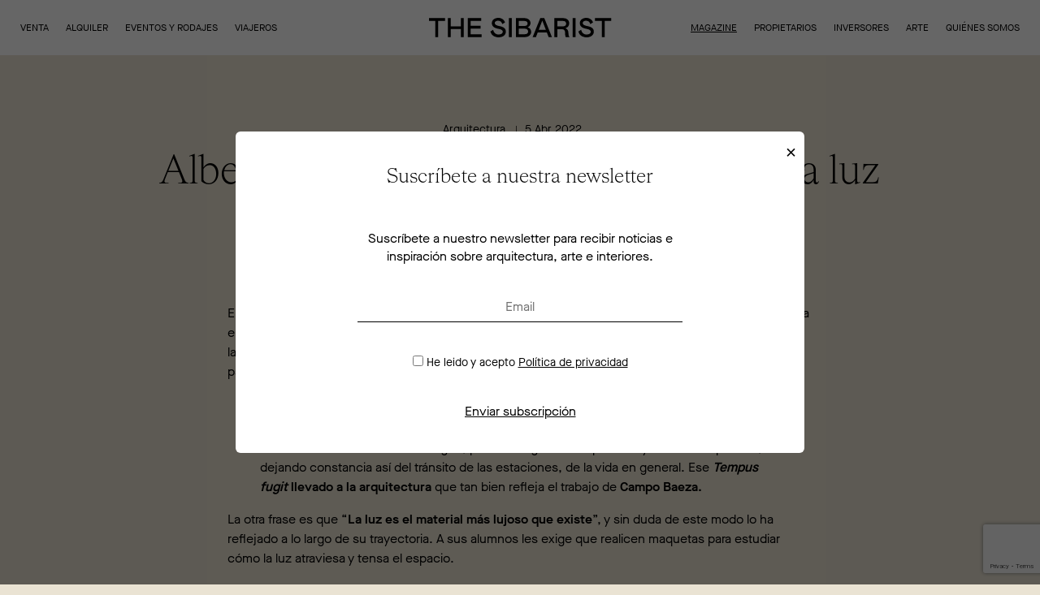

--- FILE ---
content_type: text/html; charset=UTF-8
request_url: https://thesibarist.com/es/magazine/alberto-campo-baeza-el-maestro-de-la-luz/
body_size: 29951
content:
<!DOCTYPE html>
<html lang="en">
<head>
	<script>

    window.dataLayer = window.dataLayer || [];

    function gtag() {

        dataLayer.push(arguments);

    }

    gtag("consent", "default", {
        ad_storage: "denied",
        ad_user_data: "denied", 
        ad_personalization: "denied",
        analytics_storage: "denied",
        functionality_storage: "denied",
        personalization_storage: "denied",
        security_storage: "granted",
        wait_for_update: 2000,
    });

    gtag("set", "ads_data_redaction", true);
    gtag("set", "url_passthrough", true);

</script>
	
        <!-- Google Tag Manager -->
    <script>(function(w,d,s,l,i){w[l]=w[l]||[];w[l].push({'gtm.start':
                new Date().getTime(),event:'gtm.js'});var f=d.getElementsByTagName(s)[0],
            j=d.createElement(s),dl=l!='dataLayer'?'&l='+l:'';j.async=true;j.src=
            'https://www.googletagmanager.com/gtm.js?id='+i+dl;f.parentNode.insertBefore(j,f);
        })(window,document,'script','dataLayer','GTM-KP47N72');</script>
    <!-- End Google Tag Manager -->
    	
    <!-- Start cookieyes banner -->  <!-- End cookieyes banner -->

	<meta charset="UTF-8">
	<title>Alberto Campo Baeza, el maestro de la luz • The Sibarist</title>
<style id="wpr-usedcss">html{line-height:1.15;-webkit-text-size-adjust:100%}body{margin:0}h1{font-size:2em;margin:.67em 0}a{background-color:transparent}b,strong{font-weight:bolder}code{font-family:monospace,monospace;font-size:1em}img{border-style:none}button,input,optgroup,select,textarea{font-family:inherit;font-size:100%;line-height:1.15;margin:0}button,input{overflow:visible}button,select{text-transform:none}[type=button],[type=reset],[type=submit],button{-webkit-appearance:button}[type=button]::-moz-focus-inner,[type=reset]::-moz-focus-inner,[type=submit]::-moz-focus-inner,button::-moz-focus-inner{border-style:none;padding:0}[type=button]:-moz-focusring,[type=reset]:-moz-focusring,[type=submit]:-moz-focusring,button:-moz-focusring{outline:ButtonText dotted 1px}fieldset{padding:.35em .75em .625em}legend{box-sizing:border-box;color:inherit;display:table;max-width:100%;padding:0;white-space:normal}progress{vertical-align:baseline}textarea{overflow:auto}[type=checkbox],[type=radio]{box-sizing:border-box;padding:0}[type=number]::-webkit-inner-spin-button,[type=number]::-webkit-outer-spin-button{height:auto}[type=search]{-webkit-appearance:textfield;outline-offset:-2px}[type=search]::-webkit-search-decoration{-webkit-appearance:none}::-webkit-file-upload-button{-webkit-appearance:button;font:inherit}template{display:none}[hidden]{display:none}.lg-icon{font-family:lg!important;speak:never;font-style:normal;font-weight:400;font-variant:normal;text-transform:none;line-height:1;-webkit-font-smoothing:antialiased;-moz-osx-font-smoothing:grayscale}.lg-container{font-family:system-ui,-apple-system,'Segoe UI',Roboto,'Helvetica Neue',Arial,'Noto Sans','Liberation Sans',sans-serif,'Apple Color Emoji','Segoe UI Emoji','Segoe UI Symbol','Noto Color Emoji'}.lg-next,.lg-prev{background-color:rgba(0,0,0,.45);border-radius:2px;color:#999;cursor:pointer;display:block;font-size:22px;margin-top:-10px;padding:8px 10px 9px;position:absolute;top:50%;z-index:1080;outline:0;border:none}.lg-next.disabled,.lg-prev.disabled{opacity:0!important;cursor:default}.lg-next:hover:not(.disabled),.lg-prev:hover:not(.disabled){color:#fff}.lg-single-item .lg-next,.lg-single-item .lg-prev{display:none}.lg-next{right:20px}.lg-next:before{content:'\e095'}.lg-prev{left:20px}.lg-prev:after{content:'\e094'}@-webkit-keyframes lg-right-end{0%{left:0}50%{left:-30px}100%{left:0}}@-moz-keyframes lg-right-end{0%{left:0}50%{left:-30px}100%{left:0}}@-ms-keyframes lg-right-end{0%{left:0}50%{left:-30px}100%{left:0}}@keyframes lg-right-end{0%{left:0}50%{left:-30px}100%{left:0}}@-webkit-keyframes lg-left-end{0%{left:0}50%{left:30px}100%{left:0}}@-moz-keyframes lg-left-end{0%{left:0}50%{left:30px}100%{left:0}}@-ms-keyframes lg-left-end{0%{left:0}50%{left:30px}100%{left:0}}@keyframes lg-left-end{0%{left:0}50%{left:30px}100%{left:0}}.lg-outer.lg-right-end .lg-object{-webkit-animation:.3s lg-right-end;-o-animation:.3s lg-right-end;animation:.3s lg-right-end;position:relative}.lg-outer.lg-left-end .lg-object{-webkit-animation:.3s lg-left-end;-o-animation:.3s lg-left-end;animation:.3s lg-left-end;position:relative}.lg-toolbar{z-index:1082;left:0;position:absolute;top:0;width:100%}.lg-media-overlap .lg-toolbar{background-image:linear-gradient(0deg,rgba(0,0,0,0),rgba(0,0,0,.4))}.lg-toolbar .lg-icon{color:#999;cursor:pointer;float:right;font-size:24px;height:47px;line-height:27px;padding:10px 0;text-align:center;width:50px;text-decoration:none!important;outline:0;will-change:color;-webkit-transition:color .2s linear;-o-transition:color .2s linear;transition:color .2s linear;background:0 0;border:none;box-shadow:none}.lg-toolbar .lg-icon:hover{color:#fff}.lg-toolbar .lg-close:after{content:'\e070'}.lg-toolbar .lg-maximize{font-size:22px}.lg-toolbar .lg-maximize:after{content:'\e90a'}.lg-toolbar .lg-download:after{content:'\e0f2'}.lg-sub-html{color:#eee;font-size:16px;padding:10px 40px;text-align:center;z-index:1080;opacity:0;-webkit-transition:opacity .2s ease-out;-o-transition:opacity .2s ease-out;transition:opacity .2s ease-out 0s}.lg-sub-html p{font-size:12px;margin:5px 0 0}.lg-sub-html a{color:inherit}.lg-sub-html a:hover{text-decoration:underline}.lg-media-overlap .lg-sub-html{background-image:linear-gradient(180deg,rgba(0,0,0,0),rgba(0,0,0,.6))}.lg-item .lg-sub-html{position:absolute;bottom:0;right:0;left:0}.lg-error-msg{font-size:14px;color:#999}.lg-counter{color:#999;display:inline-block;font-size:16px;padding-left:20px;padding-top:12px;height:47px;vertical-align:middle}.lg-closing .lg-next,.lg-closing .lg-prev,.lg-closing .lg-sub-html,.lg-closing .lg-toolbar{opacity:0;transition:transform .08 cubic-bezier(0,0,.25,1) 0s,opacity .08 cubic-bezier(0,0,.25,1) 0s,color .08 linear}body:not(.lg-from-hash) .lg-outer.lg-start-zoom .lg-object{opacity:0;will-change:opacity;-webkit-transition:opacity 250ms cubic-bezier(0,0,.25,1)!important;-moz-transition:opacity 250ms cubic-bezier(0,0,.25,1)!important;-o-transition:opacity 250ms cubic-bezier(0,0,.25,1)!important;transition:opacity 250ms cubic-bezier(0,0,.25,1)!important}body:not(.lg-from-hash) .lg-outer.lg-start-zoom .lg-item.lg-complete .lg-object{opacity:1}.lg-container{display:none;outline:0}.lg-on{scroll-behavior:unset}.lg-next,.lg-prev,.lg-toolbar{opacity:0;will-change:transform,opacity;-webkit-transition:-webkit-transform .25s cubic-bezier(0,0,.25,1),opacity .25s cubic-bezier(0,0,.25,1);-moz-transition:-moz-transform .25s cubic-bezier(0,0,.25,1),opacity .25s cubic-bezier(0,0,.25,1);-o-transition:-o-transform .25s cubic-bezier(0,0,.25,1),opacity .25s cubic-bezier(0,0,.25,1);transition:transform .25s cubic-bezier(0,0,.25,1) 0s,opacity .25s cubic-bezier(0,0,.25,1) 0s}.lg-show-in .lg-next,.lg-show-in .lg-prev,.lg-show-in .lg-toolbar{opacity:1}.lg-show-in .lg-hide-items .lg-prev{opacity:0;-webkit-transform:translate3d(-10px,0,0);transform:translate3d(-10px,0,0)}.lg-show-in .lg-hide-items .lg-next{opacity:0;-webkit-transform:translate3d(10px,0,0);transform:translate3d(10px,0,0)}.lg-show-in .lg-hide-items .lg-toolbar{opacity:0;-webkit-transform:translate3d(0,-10px,0);transform:translate3d(0,-10px,0)}.lg-outer{width:100%;height:100%;position:fixed;top:0;left:0;z-index:1050;text-align:left;opacity:.001;outline:0;will-change:auto;overflow:hidden;-webkit-transition:opacity .15s;-o-transition:opacity .15s;transition:opacity .15s ease 0s}.lg-outer *{-webkit-box-sizing:border-box;-moz-box-sizing:border-box;box-sizing:border-box}.lg-outer.lg-zoom-from-image{opacity:1}.lg-outer.lg-visible{opacity:1}.lg-outer.lg-css3 .lg-item:not(.lg-start-end-progress).lg-current,.lg-outer.lg-css3 .lg-item:not(.lg-start-end-progress).lg-next-slide,.lg-outer.lg-css3 .lg-item:not(.lg-start-end-progress).lg-prev-slide{-webkit-transition-duration:inherit!important;transition-duration:inherit!important;-webkit-transition-timing-function:inherit!important;transition-timing-function:inherit!important}.lg-outer.lg-css3.lg-dragging .lg-item.lg-current,.lg-outer.lg-css3.lg-dragging .lg-item.lg-next-slide,.lg-outer.lg-css3.lg-dragging .lg-item.lg-prev-slide{-webkit-transition-duration:0s!important;transition-duration:0s!important;opacity:1}.lg-outer.lg-grab img.lg-object{cursor:-webkit-grab;cursor:-moz-grab;cursor:-o-grab;cursor:-ms-grab;cursor:grab}.lg-outer.lg-grabbing img.lg-object{cursor:move;cursor:-webkit-grabbing;cursor:-moz-grabbing;cursor:-o-grabbing;cursor:-ms-grabbing;cursor:grabbing}.lg-outer .lg-content{position:absolute;top:0;left:0;right:0;bottom:0}.lg-outer .lg-inner{width:100%;position:absolute;left:0;top:0;bottom:0;-webkit-transition:opacity;-o-transition:opacity;transition:opacity 0s;white-space:nowrap}.lg-outer .lg-item{will-change:transform,opacity;display:none!important}.lg-outer .lg-item:not(.lg-start-end-progress){background:url(https://cdnjs.cloudflare.com/ajax/libs/lightgallery/2.3.0-beta.2/images/loading.gif) center center no-repeat}.lg-outer.lg-css3 .lg-current,.lg-outer.lg-css3 .lg-next-slide,.lg-outer.lg-css3 .lg-prev-slide{display:inline-block!important}.lg-outer .lg-img-wrap,.lg-outer .lg-item{display:inline-block;text-align:center;position:absolute;width:100%;height:100%}.lg-outer .lg-img-wrap:before,.lg-outer .lg-item:before{content:'';display:inline-block;height:100%;vertical-align:middle}.lg-outer .lg-img-wrap{position:absolute;left:0;right:0;top:0;bottom:0;white-space:nowrap;font-size:0}.lg-outer .lg-item.lg-complete{background-image:none}.lg-outer .lg-item.lg-current{z-index:1060}.lg-outer .lg-object{display:inline-block;vertical-align:middle;max-width:100%;max-height:100%;width:auto;height:auto;position:relative}.lg-outer.lg-show-after-load .lg-item .lg-object,.lg-outer.lg-show-after-load .lg-item .lg-video-play-button{opacity:0;will-change:opacity;-webkit-transition:opacity .15s;-o-transition:opacity .15s;transition:opacity .15s ease 0s}.lg-outer.lg-show-after-load .lg-item.lg-zoom-from-image .lg-object,.lg-outer.lg-show-after-load .lg-item.lg-zoom-from-image .lg-video-play-button{opacity:1}.lg-outer.lg-show-after-load .lg-item.lg-complete .lg-object,.lg-outer.lg-show-after-load .lg-item.lg-complete .lg-video-play-button{opacity:1}.lg-outer .lg-empty-html .lg-sub-html,.lg-outer .lg-empty-html.lg-sub-html{display:none}.lg-outer.lg-hide-download .lg-download{opacity:.75;pointer-events:none}.lg-outer .lg-first-slide .lg-dummy-img{position:absolute;top:50%;left:50%}.lg-outer.lg-components-open:not(.lg-zoomed) .lg-components{-webkit-transform:translate3d(0,0,0);transform:translate3d(0,0,0);opacity:1}.lg-outer.lg-components-open:not(.lg-zoomed) .lg-sub-html{opacity:1;transition:opacity .2s ease-out .15s}.lg-backdrop{position:fixed;top:0;left:0;right:0;bottom:0;z-index:1040;background-color:#000;opacity:0;will-change:auto;-webkit-transition:opacity 333ms ease-in;-o-transition:opacity 333ms ease-in;transition:opacity 333ms ease-in 0s}.lg-backdrop.in{opacity:1}.lg-css3.lg-no-trans .lg-current,.lg-css3.lg-no-trans .lg-next-slide,.lg-css3.lg-no-trans .lg-prev-slide{-webkit-transition:none!important;-moz-transition:none!important;-o-transition:none!important;transition:none 0s ease 0s!important}.lg-css3.lg-use-css3 .lg-item{-webkit-backface-visibility:hidden;-moz-backface-visibility:hidden;backface-visibility:hidden}.lg-css3.lg-fade .lg-item{opacity:0}.lg-css3.lg-fade .lg-item.lg-current{opacity:1}.lg-css3.lg-fade .lg-item.lg-current,.lg-css3.lg-fade .lg-item.lg-next-slide,.lg-css3.lg-fade .lg-item.lg-prev-slide{-webkit-transition:opacity .1s;-moz-transition:opacity .1s;-o-transition:opacity .1s;transition:opacity .1s ease 0s}.lg-css3.lg-use-css3 .lg-item.lg-start-progress{-webkit-transition:-webkit-transform 1s cubic-bezier(.175,.885,.32,1.275);-moz-transition:-moz-transform 1s cubic-bezier(.175,.885,.32,1.275);-o-transition:-o-transform 1s cubic-bezier(.175,.885,.32,1.275);transition:transform 1s cubic-bezier(.175,.885,.32,1.275) 0s}.lg-css3.lg-use-css3 .lg-item.lg-start-end-progress{-webkit-transition:-webkit-transform 1s cubic-bezier(0,0,.25,1);-moz-transition:-moz-transform 1s cubic-bezier(0,0,.25,1);-o-transition:-o-transform 1s cubic-bezier(0,0,.25,1);transition:transform 1s cubic-bezier(0,0,.25,1) 0s}.lg-css3.lg-slide.lg-use-css3 .lg-item{opacity:0}.lg-css3.lg-slide.lg-use-css3 .lg-item.lg-prev-slide{-webkit-transform:translate3d(-100%,0,0);transform:translate3d(-100%,0,0)}.lg-css3.lg-slide.lg-use-css3 .lg-item.lg-next-slide{-webkit-transform:translate3d(100%,0,0);transform:translate3d(100%,0,0)}.lg-css3.lg-slide.lg-use-css3 .lg-item.lg-current{-webkit-transform:translate3d(0,0,0);transform:translate3d(0,0,0);opacity:1}.lg-css3.lg-slide.lg-use-css3 .lg-item.lg-current,.lg-css3.lg-slide.lg-use-css3 .lg-item.lg-next-slide,.lg-css3.lg-slide.lg-use-css3 .lg-item.lg-prev-slide{-webkit-transition:-webkit-transform 1s cubic-bezier(0,0,.25,1),opacity .1s;-moz-transition:-moz-transform 1s cubic-bezier(0,0,.25,1),opacity .1s;-o-transition:-o-transform 1s cubic-bezier(0,0,.25,1),opacity .1s;transition:transform 1s cubic-bezier(0,0,.25,1) 0s,opacity .1s ease 0s}.lg-container{display:none}.lg-container.lg-show{display:block}.lg-container.lg-dragging-vertical .lg-backdrop{-webkit-transition-duration:0s!important;transition-duration:0s!important}.lg-container.lg-dragging-vertical .lg-css3 .lg-item.lg-current{-webkit-transition-duration:0s!important;transition-duration:0s!important;opacity:1}.lg-inline .lg-backdrop,.lg-inline .lg-outer{position:absolute}.lg-inline .lg-backdrop{z-index:1}.lg-inline .lg-outer{z-index:2}.lg-inline .lg-maximize:after{content:'\e909'}.lg-components{-webkit-transform:translate3d(0,100%,0);transform:translate3d(0,100%,0);will-change:transform;-webkit-transition:-webkit-transform .35s ease-out;-moz-transition:-moz-transform .35s ease-out;-o-transition:-o-transform .35s ease-out;transition:transform .35s ease-out 0s;z-index:1080;position:absolute;bottom:0;right:0;left:0}.datepicker-container{background-color:#fff;direction:ltr;font-size:12px;left:0;line-height:30px;position:fixed;-webkit-tap-highlight-color:transparent;top:0;-ms-touch-action:none;touch-action:none;-webkit-touch-callout:none;-webkit-user-select:none;-moz-user-select:none;-ms-user-select:none;user-select:none;width:210px;z-index:-1}.datepicker-container:after,.datepicker-container:before{border:5px solid transparent;content:" ";display:block;height:0;position:absolute;width:0}.datepicker-panel>ul{margin:0;padding:0;width:102%}.datepicker-panel>ul:after,.datepicker-panel>ul:before{content:" ";display:table}.datepicker-panel>ul:after{clear:both}.datepicker-panel>ul>li{background-color:#fff;cursor:pointer;float:left;height:30px;list-style:none;margin:0;padding:0;text-align:center;width:30px}.datepicker-panel>ul>li:hover{background-color:#e5f2ff}.datepicker-panel>ul>li.muted,.datepicker-panel>ul>li.muted:hover{color:#999}.datepicker-panel>ul>li.highlighted{background-color:#e5f2ff}.datepicker-panel>ul>li.highlighted:hover{background-color:#cce5ff}.datepicker-panel>ul>li.picked,.datepicker-panel>ul>li.picked:hover{color:#39f}.datepicker-panel>ul>li.disabled,.datepicker-panel>ul>li.disabled:hover{background-color:#fff;color:#ccc;cursor:default}.datepicker-panel>ul>li.disabled.highlighted,.datepicker-panel>ul>li.disabled:hover.highlighted{background-color:#e5f2ff}.datepicker-panel>ul>li[data-view=next]{font-size:18px}.datepicker-panel>ul[data-view=months]>li,.datepicker-panel>ul[data-view=years]>li{height:52.5px;line-height:52.5px;width:52.5px}.datepicker-panel>ul[data-view=week]>li,.datepicker-panel>ul[data-view=week]>li:hover{background-color:#fff;cursor:default}@keyframes plyr-progress{to{background-position:25px 0}}@keyframes plyr-popup{0%{opacity:.5;transform:translateY(10px)}to{opacity:1;transform:translateY(0)}}@keyframes plyr-fade-in{from{opacity:0}to{opacity:1}}.plyr{-moz-osx-font-smoothing:grayscale;-webkit-font-smoothing:antialiased;direction:ltr;font-family:Avenir,"Avenir Next","Helvetica Neue","Segoe UI",Helvetica,Arial,sans-serif;font-variant-numeric:tabular-nums;font-weight:500;line-height:1.7;max-width:100%;min-width:200px;position:relative;text-shadow:none;transition:box-shadow .3s ease}.plyr audio,.plyr video{border-radius:inherit;height:auto;vertical-align:middle;width:100%}.plyr button{font:inherit;line-height:inherit;width:auto}.plyr:focus{outline:0}.plyr--full-ui{box-sizing:border-box}.plyr--full-ui *,.plyr--full-ui ::after,.plyr--full-ui ::before{box-sizing:inherit}.plyr--full-ui a,.plyr--full-ui button,.plyr--full-ui input,.plyr--full-ui label{touch-action:manipulation}.plyr__badge{background:#4f5b5f;border-radius:2px;color:#fff;font-size:9px;line-height:1;padding:3px 4px}.plyr--full-ui ::-webkit-media-text-track-container{display:none}.plyr__captions{animation:.3s plyr-fade-in;bottom:0;color:#fff;display:none;font-size:14px;left:0;padding:10px;position:absolute;text-align:center;transform:translateY(-40px);transition:transform .4s ease-in-out;width:100%}.plyr__captions .plyr__caption{background:rgba(0,0,0,.8);border-radius:2px;-webkit-box-decoration-break:clone;box-decoration-break:clone;line-height:185%;padding:.2em .5em;white-space:pre-wrap}.plyr__captions .plyr__caption div{display:inline}.plyr__captions span:empty{display:none}@media (min-width:480px){.plyr__captions{font-size:16px;padding:20px}}@media (min-width:768px){.plyr__captions{font-size:18px}}.plyr--captions-active .plyr__captions{display:block}.plyr--hide-controls .plyr__captions{transform:translateY(-15px)}.plyr__control{background:0 0;border:0;border-radius:3px;color:inherit;cursor:pointer;flex-shrink:0;overflow:visible;padding:7px;position:relative;transition:all .3s ease}.plyr__control svg{display:block;fill:currentColor;height:18px;pointer-events:none;width:18px}.plyr__control:focus{outline:0}.plyr__control.plyr__tab-focus{box-shadow:0 0 0 3px rgba(26,175,255,.35);outline:0}.plyr__control.plyr__control--pressed .icon--not-pressed,.plyr__control.plyr__control--pressed .label--not-pressed,.plyr__control:not(.plyr__control--pressed) .icon--pressed,.plyr__control:not(.plyr__control--pressed) .label--pressed{display:none}.plyr--full-ui ::-webkit-media-controls{display:none}.plyr__controls{align-items:center;display:flex;justify-content:flex-end;text-align:center}.plyr__controls .plyr__menu,.plyr__controls .plyr__progress,.plyr__controls .plyr__time,.plyr__controls>.plyr__control{margin-left:5px}.plyr__controls .plyr__menu:first-child,.plyr__controls .plyr__progress:first-child,.plyr__controls .plyr__time:first-child,.plyr__controls>.plyr__control:first-child{margin-left:0;margin-right:auto}.plyr__controls .plyr__volume{margin-left:5px}@media (min-width:480px){.plyr__controls .plyr__menu,.plyr__controls .plyr__progress,.plyr__controls .plyr__time,.plyr__controls>.plyr__control{margin-left:10px}.plyr__controls .plyr__menu+.plyr__control,.plyr__controls>.plyr__control+.plyr__control,.plyr__controls>.plyr__control+.plyr__menu{margin-left:5px}.plyr__volume{max-width:50px}}.plyr__video-embed{height:0;padding-bottom:56.25%;position:relative}.plyr__video-embed iframe{border:0;height:100%;left:0;position:absolute;top:0;-webkit-user-select:none;-moz-user-select:none;-ms-user-select:none;user-select:none;width:100%}.plyr--full-ui .plyr__video-embed>.plyr__video-embed__container{padding-bottom:240%;position:relative;transform:translateY(-38.28125%)}.plyr__menu{display:flex;position:relative}.plyr__menu .plyr__control svg{transition:transform .3s ease}.plyr__menu .plyr__control[aria-expanded=true] svg{transform:rotate(90deg)}.plyr__menu .plyr__control[aria-expanded=true] .plyr__tooltip{display:none}.plyr__menu__container{animation:.2s plyr-popup;background:rgba(255,255,255,.9);border-radius:4px;bottom:100%;box-shadow:0 1px 2px rgba(0,0,0,.15);color:#4f5b5f;font-size:16px;margin-bottom:10px;position:absolute;right:-3px;text-align:left;white-space:nowrap;z-index:3}.plyr__menu__container>div{overflow:hidden;transition:height .35s cubic-bezier(.4,0,.2,1),width .35s cubic-bezier(.4,0,.2,1)}.plyr__menu__container::after{border:4px solid transparent;border-top-color:rgba(255,255,255,.9);content:'';height:0;position:absolute;right:15px;top:100%;width:0}.plyr__menu__container ul{list-style:none;margin:0;overflow:hidden;padding:7px}.plyr__menu__container ul li{margin-top:2px}.plyr__menu__container ul li:first-child{margin-top:0}.plyr__menu__container .plyr__control{align-items:center;color:#4f5b5f;display:flex;font-size:14px;padding:4px 14px;-webkit-user-select:none;-moz-user-select:none;-ms-user-select:none;user-select:none;width:100%}.plyr__menu__container .plyr__control::after{border:4px solid transparent;content:'';position:absolute;top:50%;transform:translateY(-50%)}.plyr__menu__container label.plyr__control{padding-left:7px}.plyr__menu__container label.plyr__control input[type=radio]+span{background:rgba(0,0,0,.1);border-radius:100%;display:block;flex-shrink:0;height:16px;margin-right:10px;position:relative;transition:all .3s ease;width:16px}.plyr__menu__container label.plyr__control input[type=radio]+span::after{background:#fff;border-radius:100%;content:'';height:6px;left:5px;opacity:0;position:absolute;top:5px;transform:scale(0);transition:transform .3s ease,opacity .3s ease;width:6px}.plyr__menu__container label.plyr__control input[type=radio]:checked+span{background:#1aafff}.plyr__menu__container label.plyr__control input[type=radio]:checked+span::after{opacity:1;transform:scale(1)}.plyr__menu__container label.plyr__control input[type=radio]:focus+span{box-shadow:0 0 0 3px rgba(26,175,255,.35);outline:0}.plyr__menu__container label.plyr__control.plyr__tab-focus input[type=radio]+span,.plyr__menu__container label.plyr__control:hover input[type=radio]+span{background:rgba(0,0,0,.1)}.plyr__menu__container .plyr__menu__value{align-items:center;display:flex;margin-left:auto;margin-right:-7px;overflow:hidden;padding-left:25px;pointer-events:none}.plyr--full-ui input[type=range]{-webkit-appearance:none;background:0 0;border:0;border-radius:28px;color:#1aafff;display:block;height:20px;margin:0;padding:0;transition:box-shadow .3s ease;width:100%}.plyr--full-ui input[type=range]::-webkit-slider-runnable-track{background:0 0;border:0;border-radius:3px;height:6px;transition:all .3s ease;-webkit-user-select:none;user-select:none;background-image:linear-gradient(to right,currentColor var(--value,0),transparent var(--value,0))}.plyr--full-ui input[type=range]::-webkit-slider-thumb{background:#fff;border:0;border-radius:100%;box-shadow:0 1px 1px rgba(0,0,0,.15),0 0 0 1px rgba(47,52,61,.2);box-sizing:border-box;height:14px;position:relative;transition:all .2s ease;width:14px;-webkit-appearance:none;margin-top:-4px}.plyr--full-ui input[type=range]::-moz-range-track{background:0 0;border:0;border-radius:3px;height:6px;transition:all .3s ease;-moz-user-select:none;user-select:none}.plyr--full-ui input[type=range]::-moz-range-thumb{background:#fff;border:0;border-radius:100%;box-shadow:0 1px 1px rgba(0,0,0,.15),0 0 0 1px rgba(47,52,61,.2);box-sizing:border-box;height:14px;position:relative;transition:all .2s ease;width:14px}.plyr--full-ui input[type=range]::-moz-range-progress{background:currentColor;border-radius:3px;height:6px}.plyr--full-ui input[type=range]::-ms-track{background:0 0;border:0;border-radius:3px;height:6px;transition:all .3s ease;-ms-user-select:none;user-select:none;color:transparent}.plyr--full-ui input[type=range]::-ms-fill-upper{background:0 0;border:0;border-radius:3px;height:6px;transition:all .3s ease;-ms-user-select:none;user-select:none}.plyr--full-ui input[type=range]::-ms-fill-lower{background:0 0;border:0;border-radius:3px;height:6px;transition:all .3s ease;-ms-user-select:none;user-select:none;background:currentColor}.plyr--full-ui input[type=range]::-ms-thumb{background:#fff;border:0;border-radius:100%;box-shadow:0 1px 1px rgba(0,0,0,.15),0 0 0 1px rgba(47,52,61,.2);box-sizing:border-box;height:14px;position:relative;transition:all .2s ease;width:14px;margin-top:0}.plyr--full-ui input[type=range]::-ms-tooltip{display:none}.plyr--full-ui input[type=range]:focus{outline:0}.plyr--full-ui input[type=range]::-moz-focus-outer{border:0}.plyr--full-ui input[type=range].plyr__tab-focus::-webkit-slider-runnable-track{box-shadow:0 0 0 3px rgba(26,175,255,.35);outline:0}.plyr--full-ui input[type=range].plyr__tab-focus::-moz-range-track{box-shadow:0 0 0 3px rgba(26,175,255,.35);outline:0}.plyr--full-ui input[type=range].plyr__tab-focus::-ms-track{box-shadow:0 0 0 3px rgba(26,175,255,.35);outline:0}.plyr__poster{background-color:#000;background-position:50% 50%;background-repeat:no-repeat;background-size:contain;height:100%;left:0;opacity:0;position:absolute;top:0;transition:opacity .3s ease;width:100%;z-index:1}.plyr--stopped.plyr__poster-enabled .plyr__poster{opacity:1;pointer-events:none}.plyr__time{font-size:14px}.plyr__time+.plyr__time::before{content:'\2044';margin-right:10px}@media (max-width:767px){.plyr__time+.plyr__time{display:none}}.plyr__tooltip{background:rgba(255,255,255,.9);border-radius:3px;bottom:100%;box-shadow:0 1px 2px rgba(0,0,0,.15);color:#4f5b5f;font-size:14px;font-weight:500;line-height:1.3;margin-bottom:10px;opacity:0;padding:5px 7.5px;pointer-events:none;position:absolute;transform:translate(-50%,10px) scale(.8);transform-origin:50% 100%;transition:transform .2s .1s ease,opacity .2s .1s ease;white-space:nowrap;z-index:2}.plyr__tooltip::before{border-left:4px solid transparent;border-right:4px solid transparent;border-top:4px solid rgba(255,255,255,.9);bottom:-4px;content:'';height:0;left:50%;position:absolute;transform:translateX(-50%);width:0;z-index:2}.plyr .plyr__control.plyr__tab-focus .plyr__tooltip,.plyr .plyr__control:hover .plyr__tooltip{opacity:1;transform:translate(-50%,0) scale(1)}.plyr .plyr__control:hover .plyr__tooltip{z-index:3}.plyr__controls>.plyr__control:first-child .plyr__tooltip,.plyr__controls>.plyr__control:first-child+.plyr__control .plyr__tooltip{left:0;transform:translate(0,10px) scale(.8);transform-origin:0 100%}.plyr__controls>.plyr__control:first-child .plyr__tooltip::before,.plyr__controls>.plyr__control:first-child+.plyr__control .plyr__tooltip::before{left:16px}.plyr__controls>.plyr__control:last-child .plyr__tooltip{right:0;transform:translate(0,10px) scale(.8);transform-origin:100% 100%}.plyr__controls>.plyr__control:last-child .plyr__tooltip::before{left:auto;right:16px;transform:translateX(50%)}.plyr__controls>.plyr__control:first-child+.plyr__control.plyr__tab-focus .plyr__tooltip,.plyr__controls>.plyr__control:first-child+.plyr__control:hover .plyr__tooltip,.plyr__controls>.plyr__control:first-child.plyr__tab-focus .plyr__tooltip,.plyr__controls>.plyr__control:first-child:hover .plyr__tooltip,.plyr__controls>.plyr__control:last-child.plyr__tab-focus .plyr__tooltip,.plyr__controls>.plyr__control:last-child:hover .plyr__tooltip{transform:translate(0,0) scale(1)}.plyr__video-wrapper{background:#000;border-radius:inherit;overflow:hidden;position:relative;z-index:0}.plyr__progress{display:flex;flex:1;left:7px;margin-right:14px;position:relative}.plyr__progress input[type=range],.plyr__progress__buffer{margin-left:-7px;margin-right:-7px;width:calc(100% + 14px)}.plyr__progress input[type=range]{position:relative;z-index:2}.plyr__progress .plyr__tooltip{font-size:14px;left:0}.plyr__progress__buffer{-webkit-appearance:none;background:0 0;border:0;border-radius:100px;height:6px;left:0;margin-top:-3px;padding:0;position:absolute;top:50%}.plyr__progress__buffer::-webkit-progress-bar{background:0 0;transition:width .2s ease}.plyr__progress__buffer::-webkit-progress-value{background:currentColor;border-radius:100px;min-width:6px}.plyr__progress__buffer::-moz-progress-bar{background:currentColor;border-radius:100px;min-width:6px;transition:width .2s ease}.plyr__progress__buffer::-ms-fill{border-radius:100px;transition:width .2s ease}.plyr--loading .plyr__progress__buffer{animation:1s linear infinite plyr-progress;background-image:linear-gradient(-45deg,rgba(47,52,61,.6) 25%,transparent 25%,transparent 50%,rgba(47,52,61,.6) 50%,rgba(47,52,61,.6) 75%,transparent 75%,transparent);background-repeat:repeat-x;background-size:25px 25px;color:transparent}.plyr__volume{flex:1;position:relative}.plyr__volume input[type=range]{position:relative;z-index:2}@media (min-width:768px){.plyr__volume{max-width:80px}}.plyr--is-ios .plyr__volume{display:none!important}.plyr:fullscreen{background:#000;border-radius:0!important;height:100%;margin:0;width:100%}.plyr:fullscreen video{height:100%}.plyr:fullscreen .plyr__video-wrapper{height:100%;width:100%}.plyr:fullscreen .plyr__video-embed{overflow:visible}.plyr:fullscreen.plyr--hide-controls{cursor:none}.plyr:-webkit-full-screen{background:#000;border-radius:0!important;height:100%;margin:0;width:100%}.plyr:-webkit-full-screen video{height:100%}.plyr:-webkit-full-screen .plyr__video-wrapper{height:100%;width:100%}.plyr:-webkit-full-screen .plyr__video-embed{overflow:visible}.plyr:-webkit-full-screen.plyr--hide-controls{cursor:none}.plyr:-moz-full-screen{background:#000;border-radius:0!important;height:100%;margin:0;width:100%}.plyr:-moz-full-screen video{height:100%}.plyr:-moz-full-screen .plyr__video-wrapper{height:100%;width:100%}.plyr:-moz-full-screen .plyr__video-embed{overflow:visible}.plyr:-moz-full-screen.plyr--hide-controls{cursor:none}.plyr:-ms-fullscreen{background:#000;border-radius:0!important;height:100%;margin:0;width:100%}.plyr:-ms-fullscreen video{height:100%}.plyr:-ms-fullscreen .plyr__video-wrapper{height:100%;width:100%}.plyr:-ms-fullscreen .plyr__video-embed{overflow:visible}.plyr:-ms-fullscreen.plyr--hide-controls{cursor:none}.plyr--fullscreen-fallback{background:#000;border-radius:0!important;height:100%;margin:0;width:100%;bottom:0;left:0;position:fixed;right:0;top:0;z-index:10000000}.plyr--fullscreen-fallback video{height:100%}.plyr--fullscreen-fallback .plyr__video-wrapper{height:100%;width:100%}.plyr--fullscreen-fallback .plyr__video-embed{overflow:visible}.plyr--fullscreen-fallback.plyr--hide-controls{cursor:none}@media (min-width:1024px){.plyr:fullscreen .plyr__captions{font-size:21px}.plyr:-webkit-full-screen .plyr__captions{font-size:21px}.plyr:-moz-full-screen .plyr__captions{font-size:21px}.plyr:-ms-fullscreen .plyr__captions{font-size:21px}.plyr--fullscreen-fallback .plyr__captions{font-size:21px}}.plyr__ads{border-radius:inherit;bottom:0;cursor:pointer;left:0;overflow:hidden;position:absolute;right:0;top:0;z-index:-1}.plyr__ads>div,.plyr__ads>div iframe{height:100%;position:absolute;width:100%}.plyr__ads::after{background:rgba(47,52,61,.8);border-radius:2px;bottom:10px;color:#fff;content:attr(data-badge-text);font-size:11px;padding:2px 6px;pointer-events:none;position:absolute;right:10px;z-index:3}.plyr__ads::after:empty{display:none}.plyr__cues{background:currentColor;display:block;height:6px;left:0;margin:-3px 0 0;opacity:.8;position:absolute;top:50%;width:3px;z-index:3}.plyr--no-transition{transition:none!important}.plyr__sr-only{clip:rect(1px,1px,1px,1px);overflow:hidden;border:0!important;height:1px!important;padding:0!important;position:absolute!important;width:1px!important}:root{--swiper-theme-color:#007aff}.swiper-wrapper{position:relative;width:100%;height:100%;z-index:1;display:flex;transition-property:transform;box-sizing:content-box}.swiper-wrapper{transform:translate3d(0,0,0)}.swiper-slide{flex-shrink:0;width:100%;height:100%;position:relative;transition-property:transform}.swiper-slide-invisible-blank{visibility:hidden}:root{--swiper-navigation-size:44px}.swiper-button-next,.swiper-button-prev{position:absolute;top:50%;width:calc(var(--swiper-navigation-size)/ 44 * 27);height:var(--swiper-navigation-size);margin-top:calc(-1 * var(--swiper-navigation-size)/ 2);z-index:10;cursor:pointer;display:flex;align-items:center;justify-content:center;color:var(--swiper-navigation-color,var(--swiper-theme-color))}.swiper-button-next.swiper-button-disabled,.swiper-button-prev.swiper-button-disabled{opacity:.35;cursor:auto;pointer-events:none}.swiper-button-next:after,.swiper-button-prev:after{font-family:swiper-icons;font-size:var(--swiper-navigation-size);text-transform:none!important;letter-spacing:0;text-transform:none;font-variant:initial;line-height:1}.swiper-button-prev{left:10px;right:auto}.swiper-button-prev:after{content:'prev'}.swiper-button-next{right:10px;left:auto}.swiper-button-next:after{content:'next'}.swiper-button-lock{display:none}.swiper-pagination{position:absolute;text-align:center;transition:.3s opacity;transform:translate3d(0,0,0);z-index:10}.swiper-pagination.swiper-pagination-hidden{opacity:0}.swiper-pagination-bullet{width:8px;height:8px;display:inline-block;border-radius:100%;background:#000;opacity:.2}button.swiper-pagination-bullet{border:none;margin:0;padding:0;box-shadow:none;-webkit-appearance:none;-moz-appearance:none;appearance:none}.swiper-pagination-clickable .swiper-pagination-bullet{cursor:pointer}.swiper-pagination-bullet-active{opacity:1;background:var(--swiper-pagination-color,var(--swiper-theme-color))}.swiper-pagination-lock{display:none}.swiper-scrollbar-drag{height:100%;width:100%;position:relative;background:rgba(0,0,0,.5);border-radius:10px;left:0;top:0}.swiper-scrollbar-lock{display:none}.swiper-zoom-container{width:100%;height:100%;display:flex;justify-content:center;align-items:center;text-align:center}.swiper-zoom-container>img,.swiper-zoom-container>svg{max-width:100%;max-height:100%;object-fit:contain}.swiper-slide-zoomed{cursor:move}.swiper-lazy-preloader{width:42px;height:42px;position:absolute;left:50%;top:50%;margin-left:-21px;margin-top:-21px;z-index:10;transform-origin:50%;animation:1s linear infinite swiper-preloader-spin;box-sizing:border-box;border:4px solid var(--swiper-preloader-color,var(--swiper-theme-color));border-radius:50%;border-top-color:transparent}@keyframes swiper-preloader-spin{100%{transform:rotate(360deg)}}.pace{-webkit-pointer-events:none;pointer-events:none;-webkit-user-select:none;-moz-user-select:none;user-select:none}.pace-inactive{display:none}.pace .pace-progress{background:#000;position:fixed;z-index:2000;top:0;right:100%;width:100%;height:2px}@font-face{font-display:swap;font-family:"Maison Neue";src:url(https://thesibarist.com/wp-content/themes/ts/assets/css/fonts/MaisonNeueWEB-Book.woff) format("woff");font-weight:400;font-style:normal}@font-face{font-display:swap;font-family:"Maison Neue";src:url(https://thesibarist.com/wp-content/themes/ts/assets/css/fonts/MaisonNeueWEB-Demi.woff) format("woff");font-weight:600;font-style:normal}@font-face{font-display:swap;font-family:"HW Cigars";src:url(https://thesibarist.com/wp-content/themes/ts/assets/css/fonts/HWCigarsLight.woff) format("woff");font-weight:400;font-style:normal}.pace .pace-progress{z-index:20000;background-color:#000}.b-lazy{opacity:0;-webkit-transition:.2s ease-in-out;transition:all .2s ease-in-out}.b-loaded{opacity:1}.lg-next,.lg-prev,.swiper-button-next,.swiper-button-prev{background-image:url("data:image/svg+xml,%3Csvg width='13' height='25' viewBox='0 0 13 25' fill='none' xmlns='http://www.w3.org/2000/svg'%3E%3Cpath d='M12 1L1 12.5L12 24' stroke='black' stroke-width='0.75'/%3E%3C/svg%3E%0A");background-size:13px 25px;background-repeat:no-repeat;background-position:center}.lg-next:after,.lg-prev:after,.swiper-button-next:after,.swiper-button-prev:after{display:none}.lg-prev.swiper-button-disabled,.swiper-button-disabled.lg-next,.swiper-button-disabled.swiper-button-next,.swiper-button-prev.swiper-button-disabled{opacity:0}.lg-prev{background-image:url("data:image/svg+xml,%3Csvg width='10' height='20' viewBox='0 0 10 20' fill='none' xmlns='http://www.w3.org/2000/svg'%3E%3Cpath d='M9 1L1 10L9 19' stroke='white'/%3E%3C/svg%3E%0A")}.lg-next,.swiper-button-next{background-image:url("data:image/svg+xml,%3Csvg width='13' height='25' viewBox='0 0 13 25' fill='none' xmlns='http://www.w3.org/2000/svg'%3E%3Cpath d='M1 24L12 12.5L1 1' stroke='black' stroke-width='0.75'/%3E%3C/svg%3E%0A")}.lg-next{background-image:url("data:image/svg+xml,%3Csvg width='10' height='20' viewBox='0 0 10 20' fill='none' xmlns='http://www.w3.org/2000/svg'%3E%3Cpath d='M1 19L9 10L1 1' stroke='white'/%3E%3C/svg%3E%0A")}.lg-item{will-change:transform,opacity}.lg-prev-slide{opacity:0;-webkit-transform:none!important;-ms-transform:none!important;transform:none!important}.lg-next-slide{opacity:0;-webkit-transform:none!important;-ms-transform:none!important;transform:none!important}.lg-current{-webkit-transform:none!important;-ms-transform:none!important;transform:none!important;opacity:1}.lg-sub-html{font-size:14px}.lg-current,.lg-next-slide,.lg-prev-slide{-webkit-transition:opacity 1s cubic-bezier(0,0,.25,1),opacity 1s;transition:opacity 1s cubic-bezier(0,0,.25,1) 0s,opacity 1s ease 0s}.lg-container{font-family:"Maison Neue",sans-serif}.lg-container .lg-next,.lg-container .lg-prev{z-index:2000;background-color:rgba(0,0,0,.5)}.lg-container .lg-next:after,.lg-container .lg-next:before,.lg-container .lg-prev:after,.lg-container .lg-prev:before{display:none}::-webkit-input-placeholder{color:rgba(255,255,255,.3)!important;opacity:1!important}::-moz-placeholder{color:rgba(255,255,255,.3)!important;opacity:1!important}.plyr__controls{opacity:0;background:0 0!important;z-index:-1;visibility:hidden}.plyr--playing .plyr__controls{opacity:1;visibility:visible;z-index:100}.plyr--playing .img span{opacity:0}.plyr--full-ui input[type=range]{color:rgba(41,41,41,.5)!important}.plyr__controls button:hover{background-color:#000!important}.plyr--full-ui>button{border-radius:0;width:100%;height:100%;top:0;left:0;-webkit-transform:none;-ms-transform:none;transform:none;background-color:rgba(0,0,0,0)}.plyr--full-ui>button svg{position:absolute;left:50%;top:50%;-webkit-transform:translate(-50%,-50%);-ms-transform:translate(-50%,-50%);transform:translate(-50%,-50%);width:50px;height:50px}input:-webkit-autofill,input:-webkit-autofill:active,input:-webkit-autofill:focus,input:-webkit-autofill:hover{-webkit-transition:background-color 5000s ease-in-out;transition:background-color 5000s ease-in-out 0s}.facetwp-facet{margin-bottom:0!important}.datepicker-panel>ul>li.disabled.highlighted,.datepicker-panel>ul>li.disabled:hover.highlighted,.datepicker-panel>ul>li.highlighted,.datepicker-panel>ul>li.highlighted:hover,.datepicker-panel>ul>li:hover{background-color:#eae3d3!important}.datepicker-panel>ul>li.picked,.datepicker-panel>ul>li.picked:hover{color:#c6411b!important}.um-postmessage{text-align:center;max-width:440px;margin:auto}body{font-family:"Maison Neue",sans-serif;font-size:16px;font-weight:400;color:#000;background-color:#f4f4f4;line-height:1.4;-webkit-font-smoothing:antialiased!important;-moz-osx-font-smoothing:grayscale!important;padding-top:68px;overflow-x:hidden}@media only screen and (max-width:640px){.datepicker-panel>ul{width:100%!important}.datepicker-container{width:-webkit-calc(100vw - 40px);width:calc(100vw - 40px);max-width:440px}.datepicker-container ul[data-view=days] li,.datepicker-container ul[data-view=week] li{width:14.2%!important}body{padding-top:60px}}body.overflow{overflow:hidden}body,html{height:100%}main section{position:relative}ul{list-style-type:none;padding:0;margin:0}.overlay-page{position:fixed;width:100%;height:100%;left:0;top:0;background-color:#fff;z-index:900;opacity:1;visibility:visible}.overlay-page.to-unveil{-webkit-transition:.6s;transition:all .6s ease;opacity:0;visibility:hidden;z-index:-1}.container{margin:auto;position:relative;max-width:1500px;width:-webkit-calc(100% - 80px);width:calc(100% - 80px)}@media only screen and (max-width:1023px){.container{width:-webkit-calc(100% - 60px)!important;width:calc(100% - 60px)!important}}.container.disabled{max-width:100%!important;width:100%!important}.container.lg{max-width:100%;width:90%}.container.md{max-width:1000px}@media only screen and (max-width:1920px){.container{max-width:1350px}.container.md{max-width:940px}}.container.sm{max-width:800px}.cols{display:-webkit-box;display:-ms-flexbox;display:flex;-webkit-box-pack:justify;-ms-flex-pack:justify;justify-content:space-between}.cols.is-grid{-ms-flex-wrap:wrap;flex-wrap:wrap}.cols.is-grid:after{content:"";-webkit-box-flex:1;-ms-flex:auto;flex:auto}.cols .col{position:relative}.has-padding-both,.has-padding-bottom,.has-padding-top{-webkit-box-sizing:border-box;box-sizing:border-box}.has-padding-both{padding:90px 0}@media only screen and (max-width:1920px){.container.sm{max-width:720px}.has-padding-both{padding:80px 0}}@media only screen and (max-width:640px){.container{width:-webkit-calc(100% - 40px)!important;width:calc(100% - 40px)!important}.cols:not(.keep){display:block}.has-padding-both{padding:50px 0}}.has-padding-top{padding:90px 0 0}@media only screen and (max-width:1920px){.has-padding-top{padding:80px 0 0}}@media only screen and (max-width:640px){.has-padding-top{padding:50px 0 0}}.has-padding-bottom{padding:0 0 90px}.has-content-bottom{margin-bottom:70px}@media only screen and (max-width:1920px){.has-padding-bottom{padding:0 0 80px}.has-content-bottom{margin-bottom:50px}}.img{line-height:0;position:relative}img{width:100%;height:auto;display:inline-block}.bg-img{background-repeat:no-repeat!important;background-position:center!important;background-size:cover!important;position:relative}.bg-img img{min-width:100%;min-height:100%}.img-caption{max-width:720px;margin:auto;margin-top:10px}.logo-main{background-image:url("data:image/svg+xml,%3Csvg width='225' height='24' viewBox='0 0 225 24' fill='none' xmlns='http://www.w3.org/2000/svg'%3E%3Cpath d='M20.166 3.83162H11.8706V23.6641H8.29304V3.83162H0V0.333496H20.166V3.83162Z' fill='black'/%3E%3Cpath d='M27.3237 13.8318V23.6641H23.7461V0.333496H27.3237V10.4992H39.6765V0.333496H43.2541V23.6641H39.6836V13.8318H27.3237Z' fill='black'/%3E%3Cpath d='M64.8599 0.333496V3.83162H51.8491V9.83223H63.886V13.3328H51.8491V20.1659H65.1854V23.6641H48.2715V0.333496H64.8599Z' fill='black'/%3E%3Cpath d='M81.417 6.33171C81.417 8.46662 83.726 9.46712 87.2395 10.1658C92.4657 11.1979 95.0788 13.2671 95.0788 16.9989C95.0788 20.9985 91.4679 23.9976 86.199 23.9976C84.0612 24.0057 81.9568 23.4553 80.0843 22.3983C78.1981 21.2979 76.8631 19.4649 76.0459 16.831L79.4619 14.6668C80.2744 18.4327 82.7141 20.5092 86.2251 20.5092C89.3133 20.5092 91.3325 19.1411 91.3325 17.1742C91.3325 15.3095 89.8692 14.1751 85.9662 13.5081C80.74 12.5758 77.8347 10.4749 77.8347 6.37553C77.8347 2.94313 81.0535 0.00976562 85.8046 0.00976562C89.6055 0.00976562 92.8291 2.07651 94.0977 5.67688L90.684 7.67547C90.064 5.00988 88.3085 3.5079 85.4768 3.5079C83.011 3.49817 81.417 4.73236 81.417 6.33171Z' fill='black'/%3E%3Cpath d='M98.8203 0.333496H102.398V23.6641H98.8203V0.333496Z' fill='black'/%3E%3Cpath d='M107.408 0.333496H118.146C122.343 0.333496 125.465 3.03317 125.465 6.49964C125.465 8.80008 124.196 10.638 121.887 11.6653C124.586 12.3323 126.277 14.399 126.277 17.3324C126.277 20.9644 122.992 23.6616 118.797 23.6616H107.408V0.333496ZM117.979 10.0002C120.547 10.0002 121.882 8.86581 121.882 6.83558C121.882 4.93437 120.22 3.83406 117.979 3.83406H110.986V10.0026L117.979 10.0002ZM118.621 20.1659C120.93 20.1659 122.524 18.8319 122.524 16.8309C122.524 14.9321 120.963 13.3328 118.621 13.3328H110.986V20.1659H118.621Z' fill='black'/%3E%3Cpath d='M137.463 0.333496H142.407L151.776 23.6641H147.738L145.559 17.9994H134.299L132.119 23.6641H128.08L137.463 0.333496ZM144.296 14.6668L139.936 3.36667L135.577 14.6668H144.296Z' fill='black'/%3E%3Cpath d='M168.82 23.6641C168.523 23.0544 168.315 22.4031 168.203 21.7312C168.047 20.6026 167.981 19.4627 168.008 18.3232C168.008 15.0904 166.582 13.9901 163.941 13.9901H158.413V23.6543H154.833V0.333496H165.73C170.317 0.333496 173.049 3.09889 173.049 6.66274C173.049 9.63018 171.357 11.7967 168.495 12.8289C170.706 13.7296 171.944 15.3971 172.072 18.3621C172.139 19.7302 172.236 20.7307 172.334 21.3953C172.466 22.0448 172.77 22.6444 173.213 23.1285V23.6616L168.82 23.6641ZM165.418 10.4992C167.889 10.4992 169.321 9.29911 169.321 7.16665C169.321 5.03418 167.896 3.83162 165.418 3.83162H158.413V10.4992H165.418Z' fill='black'/%3E%3Cpath d='M177.313 0.333496H180.891V23.6641H177.313V0.333496Z' fill='black'/%3E%3Cpath d='M189.704 6.33171C189.704 8.46662 192.016 9.46712 195.527 10.1658C200.753 11.1979 203.366 13.2671 203.366 16.9989C203.366 20.9985 199.755 23.9976 194.486 23.9976C192.348 24.0051 190.244 23.4547 188.371 22.3983C186.485 21.2979 185.15 19.4649 184.333 16.831L187.749 14.6668C188.561 18.4327 191.001 20.5092 194.515 20.5092C197.603 20.5092 199.622 19.1411 199.622 17.1742C199.622 15.3095 198.156 14.1751 194.253 13.5081C189.027 12.5758 186.122 10.4749 186.122 6.37553C186.122 2.94313 189.343 0.00976562 194.092 0.00976562C197.893 0.00976562 201.116 2.07651 202.385 5.67688L198.969 7.67547C198.353 5.00988 196.593 3.5079 193.766 3.5079C191.298 3.49817 189.704 4.73236 189.704 6.33171Z' fill='black'/%3E%3Cpath d='M224.998 3.83162H216.705V23.6641H213.125V3.83162H204.832V0.333496H224.998V3.83162Z' fill='black'/%3E%3C/svg%3E");background-repeat:no-repeat;background-size:225px auto;background-position:center;width:225px;height:24px;display:block;text-indent:-9000px}@media only screen and (max-width:640px){.has-padding-bottom{padding:0 0 50px}.logo-main{width:185px;background-size:185px auto}}.logo-footer{background-image:url("data:image/svg+xml,%3Csvg width='345' height='71' viewBox='0 0 345 71' fill='none' xmlns='http://www.w3.org/2000/svg'%3E%3Cg clip-path='url(%23clip0_472_623)'%3E%3Cpath d='M30.9209 5.74712H18.2032V35.4807H12.7177V5.74712H0V0.496605H30.9209V5.74712Z' fill='black'/%3E%3Cpath d='M41.8969 20.7369V35.4807H36.4114V0.496605H41.8969V15.7419H60.8459V0.496605H66.3603V35.4807H60.8459V20.7369H41.8969Z' fill='black'/%3E%3Cpath d='M99.4513 0.496605V5.74712H79.5014V14.739H97.9596V19.9895H79.5014V30.235H99.9518V35.4807H74.0159V0.496605H99.4513Z' fill='black'/%3E%3Cpath d='M124.843 9.49334C124.843 12.6899 128.38 14.1894 133.769 15.2404C141.8 16.7881 145.799 19.8883 145.799 25.4859C145.799 31.4838 140.26 35.9773 132.181 35.9773C128.903 35.9868 125.677 35.157 122.808 33.5666C119.921 31.9177 117.866 29.1695 116.62 25.2208L121.86 21.9711C123.106 27.6218 126.845 30.7172 132.23 30.7172C136.969 30.7172 140.063 28.6681 140.063 25.7222C140.063 22.921 137.821 21.2238 131.835 20.2258C123.804 18.8228 119.363 15.6744 119.363 9.5271C119.363 4.38266 124.304 -0.0144653 131.585 -0.0144653C137.422 -0.0144653 142.358 3.08087 144.302 8.48085L139.067 11.4798C138.105 7.47799 135.425 5.21194 131.084 5.21194C127.283 5.24569 124.843 7.09711 124.843 9.49334Z' fill='black'/%3E%3Cpath d='M151.53 0.496605H157.016V35.4807H151.53V0.496605Z' fill='black'/%3E%3Cpath d='M164.695 0.496605H181.152C187.585 0.496605 192.373 4.54658 192.373 9.74406C192.373 13.1914 190.448 15.9396 186.887 17.4872C191.026 18.4901 193.624 21.5854 193.624 25.9874C193.624 31.4307 188.586 35.4807 182.157 35.4807H164.695V0.496605ZM180.882 14.9897C184.823 14.9897 186.868 13.2926 186.868 10.2407C186.868 7.39603 184.323 5.74712 180.882 5.74712H170.181V14.9897H180.882ZM181.883 30.235C185.42 30.235 187.864 28.2341 187.864 25.2352C187.864 22.3858 185.458 19.9895 181.883 19.9895H170.181V30.235H181.883Z' fill='black'/%3E%3Cpath d='M210.778 0.496605H218.362L232.725 35.4807H226.542L223.174 26.9854H205.918L202.55 35.4807H196.415L210.778 0.496605ZM221.254 21.9856L214.565 5.04801L207.882 21.9856H221.254Z' fill='black'/%3E%3Cpath d='M258.863 35.4807C258.4 34.57 258.076 33.5949 257.901 32.5879C257.662 30.8986 257.562 29.1925 257.602 27.4868C257.602 22.6413 255.403 20.9924 251.347 20.9924H242.869V35.4855H237.383V0.496605H254.09C261.12 0.496605 265.311 4.64784 265.311 9.99478C265.311 14.4401 262.717 17.709 258.329 19.2374C261.697 20.5874 263.622 23.0945 263.815 27.5351C263.916 29.5841 264.065 31.0836 264.214 32.0816C264.418 33.0548 264.884 33.9534 265.561 34.6804V35.4807H258.863ZM253.628 15.7419C257.415 15.7419 259.609 13.9387 259.609 10.7421C259.609 7.5455 257.415 5.74712 253.628 5.74712H242.902V15.7419H253.628Z' fill='black'/%3E%3Cpath d='M271.879 0.496605H277.369V35.4807H271.879V0.496605Z' fill='black'/%3E%3Cpath d='M290.886 9.49334C290.886 12.6899 294.428 14.1894 299.812 15.2404C307.843 16.7881 311.842 19.8883 311.842 25.4859C311.842 31.4838 306.303 35.9773 298.224 35.9773C294.946 35.9868 291.719 35.157 288.851 33.5666C285.964 31.9177 283.909 29.1695 282.663 25.2208L287.898 21.9711C289.149 27.6363 292.878 30.7509 298.291 30.7509C303.026 30.7509 306.12 28.7018 306.12 25.7559C306.12 22.9547 303.873 21.2576 297.892 20.2595C289.861 18.8565 285.425 15.7081 285.425 9.56084C285.425 4.4164 290.362 0.0192871 297.642 0.0192871C303.479 0.0192871 308.416 3.11463 310.36 8.5146L305.119 11.5135C304.157 7.51175 301.482 5.24569 297.141 5.24569C293.326 5.24569 290.886 7.09711 290.886 9.49334Z' fill='black'/%3E%3Cpath d='M345 5.74712H332.282V35.4807H326.797V5.74712H314.079V0.496605H345V5.74712Z' fill='black'/%3E%3Cpath d='M93.9946 58.7151H95.4045V70.7686H93.9946V58.7151Z' fill='black'/%3E%3Cpath d='M98.3542 58.7151H100.043L105.505 68.5363H105.538V58.7151H106.982V70.7686H105.298L99.8411 60.9426H99.8074V70.7686H98.3976L98.3542 58.7151Z' fill='black'/%3E%3Cpath d='M112.756 60.0458H109.012V58.7151H117.924V60.0602H114.18V70.7686H112.737L112.756 60.0458Z' fill='black'/%3E%3Cpath d='M119.998 58.7151H127.216V60.0602H121.408V63.9173H126.725V65.1902H121.408V69.4186H127.206V70.7686H119.988L119.998 58.7151Z' fill='black'/%3E%3Cpath d='M129.626 58.7151H131.291L136.753 68.5363H136.787V58.7151H138.23V70.7686H136.546L131.089 60.9426H131.056V70.7686H129.646L129.626 58.7151Z' fill='black'/%3E%3Cpath d='M144.028 60.0458H140.285V58.7151H149.191V60.0602H145.453V70.7686H144.009L144.028 60.0458Z' fill='black'/%3E%3Cpath d='M151.27 58.7151H152.675V70.7686H151.27V58.7151Z' fill='black'/%3E%3Cpath d='M159.989 58.4451C163.011 58.4451 165.051 60.9715 165.051 64.7129C165.051 68.4543 163.011 70.9807 159.989 70.9807C156.967 70.9807 154.922 68.4543 154.922 64.7129C154.922 60.9715 156.967 58.4451 159.989 58.4451ZM159.989 59.7854C157.742 59.7854 156.351 61.714 156.351 64.7225C156.351 67.7311 157.742 69.6597 159.989 69.6597C162.236 69.6597 163.627 67.7311 163.627 64.7225C163.627 61.714 162.236 59.7854 159.989 59.7854Z' fill='black'/%3E%3Cpath d='M167.298 58.7151H168.963L174.425 68.5363H174.458V58.7151H175.902V70.7686H174.218L168.761 60.9426H168.727V70.7686H167.318L167.298 58.7151Z' fill='black'/%3E%3Cpath d='M185.15 68.3145H179.742L178.9 70.7252H177.456L181.787 58.6717H183.163L187.47 70.7252H186.026L185.15 68.3145ZM184.722 67.0802L182.47 60.6436H182.437L180.189 67.0802H184.722Z' fill='black'/%3E%3Cpath d='M189.01 58.7151H190.419V69.4138H195.842V70.7686H189.01V58.7151Z' fill='black'/%3E%3Cpath d='M202.536 58.7151H203.979V69.4138H209.402V70.7686H202.536V58.7151Z' fill='black'/%3E%3Cpath d='M211.461 58.7151H212.866V70.7686H211.461V58.7151Z' fill='black'/%3E%3Cpath d='M214.43 58.7151H215.922L219.493 68.84H219.526L223.116 58.7151H224.593L220.262 70.7686H218.751L214.43 58.7151Z' fill='black'/%3E%3Cpath d='M226.152 58.7151H227.557V70.7686H226.152V58.7151Z' fill='black'/%3E%3Cpath d='M230.512 58.7151H232.177L237.633 68.5363H237.667V58.7151H239.11V70.7686H237.431L231.97 60.9426H231.936V70.7686H230.531L230.512 58.7151Z' fill='black'/%3E%3Cpath d='M246.405 58.4451C247.525 58.4138 248.615 58.8046 249.461 59.5403C250.306 60.276 250.846 61.3029 250.972 62.4179L249.562 62.6735C249.22 60.7979 248.118 59.7806 246.405 59.7806C244.153 59.7806 242.763 61.7092 242.763 64.7177C242.763 67.7263 244.153 69.6548 246.405 69.6548C248.465 69.6548 249.668 68.3097 249.615 66.1256H246.559V64.79H251.005V66.0099C251.005 69.057 249.187 71 246.405 71C243.35 71 241.338 68.5218 241.338 64.7322C241.338 60.9425 243.35 58.4451 246.405 58.4451Z' fill='black'/%3E%3C/g%3E%3Cdefs%3E%3CclipPath id='clip0_472_623'%3E%3Crect width='345' height='71' fill='white'/%3E%3C/clipPath%3E%3C/defs%3E%3C/svg%3E%0A");background-repeat:no-repeat;background-size:345px auto;background-position:center;width:345px;height:71px;display:block;text-indent:-9000px}h1,h2,h3,p{margin:0;padding:0;font-weight:400;position:relative;font-size:inherit}em{font-style:normal}.text-sm{font-size:14px}.text-alt{font-family:"HW Cigars",serif}.text-md-2{font-size:24px}.text-lg{font-size:38px;line-height:1.2}@media only screen and (max-width:1920px){.text-lg{font-size:34px}}@media only screen and (max-width:640px){.logo-footer{width:285px;background-size:285px auto}.text-lg{font-size:30px}}.text-lg-2{font-size:52px;line-height:1.2}@media only screen and (max-width:1920px){.text-lg-2{font-size:48px}}@media only screen and (max-width:640px){.text-lg-2{font-size:40px}}.text-center{text-align:center}.text-upper{text-transform:uppercase}.text{text-transform:none}.text.long{text-transform:none}.text.long p,.text.long ul li{line-height:1.5}.text.long ul{margin-bottom:22px}.text.long ul:last-child{margin-bottom:0}.text.long strong{font-weight:600!important}.text.long a{display:inline}.text.long.text-extended{display:none}.text p{font-weight:400;margin-bottom:22px}.text p:last-child{margin-bottom:0}.text a{text-decoration:underline}.text ul li{position:relative;font-weight:400;padding-left:14px}.text ul li:before{content:"•";position:absolute;opacity:.5;left:0;top:1px}.text-extended{margin-top:22px}a{text-decoration:none;color:#000}a:not(.prevent-hover):hover{text-decoration:underline}.text-alt a{-webkit-transition:color .12s ease-in-out;transition:color .12s ease-in-out;display:inline!important;padding:.2em 0}.text-alt a:hover{text-decoration:none;background-image:-webkit-gradient(linear,left top,left bottom,from(#000),to(#000));background-image:-webkit-linear-gradient(#000,#000);background-image:linear-gradient(#000,#000);background-size:100% 1px;background-position:0 -webkit-calc(100% - .25em);background-position:0 calc(100% - .25em);background-repeat:repeat-x}.lnk-underlined{text-decoration:underline}.lnk-extend{display:block;text-align:center;font-size:14px;margin-top:30px}.lnk-extend span{padding-right:22px;position:relative;display:inline-block}.lnk-extend span:after{content:"";background-image:url("data:image/svg+xml,%3Csvg width='13' height='8' viewBox='0 0 13 8' fill='none' xmlns='http://www.w3.org/2000/svg'%3E%3Cpath d='M1 1L6.5 7L12 1' stroke='black' stroke-width='0.75'/%3E%3C/svg%3E%0A");background-size:13px 8px;position:absolute;right:0;top:6px;display:block;width:13px;height:8px}.btn{text-decoration:underline;margin:0;padding:0;border:0;outline:0;cursor:pointer;background-color:transparent;font-size:16px;color:#000}header{background-color:#fff;height:68px;width:100%;position:fixed;top:0;z-index:1000}header:after{content:"";display:block;width:100%;height:1px;position:absolute;bottom:0;background-color:#000;opacity:0;-webkit-transition:opacity .2s ease-in-out;transition:opacity .2s ease-in-out}header.to-fixed:after{opacity:1}header .logo-main{position:absolute;left:50%;top:50%;-webkit-transform:translate(-50%,-50%);-ms-transform:translate(-50%,-50%);transform:translate(-50%,-50%)}header nav{font-size:12px}header nav ul{position:absolute}header nav ul li{display:inline-block;position:relative}header nav a.selected{text-decoration:underline}header nav .nav-main{right:auto;left:25px;top:50%;-webkit-transform:translateY(-50%);-ms-transform:translateY(-50%);transform:translateY(-50%)}header nav .nav-main li{margin-right:18px}header nav .nav-sec{left:auto;right:25px;top:50%;-webkit-transform:translateY(-50%);-ms-transform:translateY(-50%);transform:translateY(-50%)}header nav .nav-sec li{margin-left:18px}.btn-menu{position:fixed;width:33px;padding:10px 8px 20px;right:16px;top:18px;z-index:6000;display:none}@media only screen and (max-width:1160px){header nav{display:none}.btn-menu{display:block}}.btn-menu .bar,.btn-menu .bar:after,.btn-menu .bar:before{width:32px;height:2px}.btn-menu .bar{position:relative;-webkit-transform:translateY(6px);-ms-transform:translateY(6px);transform:translateY(6px);background:#000;-webkit-transition:0s .3s;transition:all 0s .3s;background-color:transparent}.btn-menu .bar.animate{background:0 0}.btn-menu .bar:before{content:"";position:absolute;left:0;bottom:6px;background:#000;-webkit-transition:bottom .3s cubic-bezier(.23,1,.32,1) .3s,background .2s,-webkit-transform .3s cubic-bezier(.23,1,.32,1);transition:bottom .3s .3s cubic-bezier(.23,1,.32,1),background .2s ease,-webkit-transform .3s cubic-bezier(.23,1,.32,1);transition:bottom .3s .3s cubic-bezier(.23,1,.32,1),transform .3s cubic-bezier(.23,1,.32,1),background .2s ease;transition:bottom .3s .3s cubic-bezier(.23,1,.32,1),transform .3s cubic-bezier(.23,1,.32,1),background .2s ease,-webkit-transform .3s cubic-bezier(.23,1,.32,1)}.btn-menu .bar:after{content:"";position:absolute;left:0;top:6px;background:#000;-webkit-transition:top .3s cubic-bezier(.23,1,.32,1) .3s,background .2s,-webkit-transform .3s cubic-bezier(.23,1,.32,1);transition:top .3s .3s cubic-bezier(.23,1,.32,1),background .2s ease,-webkit-transform .3s cubic-bezier(.23,1,.32,1);transition:top .3s .3s cubic-bezier(.23,1,.32,1),transform .3s cubic-bezier(.23,1,.32,1),background .2s ease;transition:top .3s .3s cubic-bezier(.23,1,.32,1),transform .3s cubic-bezier(.23,1,.32,1),background .2s ease,-webkit-transform .3s cubic-bezier(.23,1,.32,1)}@media only screen and (max-width:640px){header{height:60px}.btn-menu{top:15px;right:7px}.btn-menu .bar,.btn-menu .bar:after,.btn-menu .bar:before{width:28px}.btn-menu .bar{-webkit-transform:translateY(5px);-ms-transform:translateY(5px);transform:translateY(5px)}.btn-menu .bar:before{bottom:5px}.btn-menu .bar:after{top:5px}footer .nav-sec li{display:block;padding:4px 0}}.btn-menu .bar.animate:after{top:0;-webkit-transform:rotate(45deg);-ms-transform:rotate(45deg);transform:rotate(45deg);-webkit-transition:top .3s cubic-bezier(.23,1,.32,1),background .2s,-webkit-transform .3s cubic-bezier(.23,1,.32,1) .3s;transition:top .3s cubic-bezier(.23,1,.32,1),background .2s ease,-webkit-transform .3s .3s cubic-bezier(.23,1,.32,1);transition:top .3s cubic-bezier(.23,1,.32,1),transform .3s .3s cubic-bezier(.23,1,.32,1),background .2s ease;transition:top .3s cubic-bezier(.23,1,.32,1),transform .3s .3s cubic-bezier(.23,1,.32,1),background .2s ease,-webkit-transform .3s .3s cubic-bezier(.23,1,.32,1)}.btn-menu .bar.animate:before{bottom:0;-webkit-transform:rotate(-45deg);-ms-transform:rotate(-45deg);transform:rotate(-45deg);-webkit-transition:bottom .3s cubic-bezier(.23,1,.32,1),background .2s,-webkit-transform .3s cubic-bezier(.23,1,.32,1) .3s;transition:bottom .3s cubic-bezier(.23,1,.32,1),background .2s ease,-webkit-transform .3s .3s cubic-bezier(.23,1,.32,1);transition:bottom .3s cubic-bezier(.23,1,.32,1),transform .3s .3s cubic-bezier(.23,1,.32,1),background .2s ease;transition:bottom .3s cubic-bezier(.23,1,.32,1),transform .3s .3s cubic-bezier(.23,1,.32,1),background .2s ease,-webkit-transform .3s .3s cubic-bezier(.23,1,.32,1)}.viewmenu header:after{opacity:0}.viewmenu .nav-mob{-webkit-transform:translateY(0);-ms-transform:translateY(0);transform:translateY(0)}.nav-mob{background-color:#fff;color:#000;position:fixed;z-index:900;height:100%;width:100%;display:none;-webkit-transform:translateY(-100%);-ms-transform:translateY(-100%);transform:translateY(-100%);-webkit-transition:-webkit-transform 1s ease-in-out;transition:-webkit-transform 1s ease-in-out;transition:transform 1s ease-in-out;transition:transform 1s ease-in-out,-webkit-transform 1s ease-in-out}@media only screen and (max-width:1260px){.nav-mob{display:block}}.nav-mob a{color:#000}.nav-mob nav{text-align:center;width:100%;margin:auto}.nav-mob nav ul{margin-bottom:40px}.nav-mob nav ul:last-child{margin-bottom:0}.nav-mob nav li{text-transform:uppercase;margin-bottom:20px}.nav-mob nav li:last-child{margin-bottom:0}footer{text-align:center;border-top:1px solid #000}footer ul{margin-bottom:35px}footer ul li{display:inline-block;position:relative}footer ul li:last-child:after{display:none}footer .nav-sec li{margin:0 20px}footer .nav-sec li:after{content:"|";font-size:12px;display:block;position:absolute;right:-25px;top:2px}@media only screen and (max-width:640px){footer .nav-sec li:after{display:none}}footer .logo-footer{margin:auto;margin-bottom:30px}.form{max-width:440px;margin:auto}.form label.error{background-color:rgba(255,0,0,.3);display:block;color:#000!important;padding:5px 0;font-size:14px;text-align:center}.form span label.error{display:none!important}.form input[type=email],.form input[type=password],.form input[type=search],.form input[type=tel],.form input[type=text],.form select,.form textarea{border:0!important;outline:0!important;color:#000!important;border-bottom:1px solid #000!important;background-color:transparent!important;padding:0 12px!important;-webkit-box-sizing:border-box;box-sizing:border-box;width:100%;height:38px!important;border-radius:0}.form input[type=email]:focus,.form input[type=password]:focus,.form input[type=search]:focus,.form input[type=tel]:focus,.form input[type=text]:focus,.form select:focus,.form textarea:focus{border:0!important;border-bottom:1px solid #000!important;background-color:transparent!important}.form input[type=email].error,.form input[type=password].error,.form input[type=search].error,.form input[type=tel].error,.form input[type=text].error,.form select.error,.form textarea.error{border-bottom:1px solid rgba(255,0,0,.8)!important;background-color:rgba(255,0,0,.1)!important}.form .form-bottom{margin-top:40px}.form .field{width:100%;position:relative}.form .field.count{padding-top:8px;padding-left:12px;-webkit-box-sizing:border-box;box-sizing:border-box;height:38px;border-bottom:1px solid #000;text-align:left}.form .field.count>span{margin-right:8px}.form .field.count span:last-child input[type=number]::-webkit-inner-spin-button,.form .field.count span:last-child input[type=number]::-webkit-outer-spin-button{-webkit-appearance:none;appearance:none;margin:0}.form .field.count span:last-child input[type=number]{width:50px;text-align:center;-webkit-appearance:none;appearance:none;-moz-appearance:textfield;border:0;outline:0;background-color:rgba(0,0,0,.08)}.form .field.date input{padding-right:24px!important;-webkit-box-sizing:border-box;box-sizing:border-box;cursor:pointer;background-image:url("data:image/svg+xml,%3Csvg version='1.1' id='Layer_1' xmlns='http://www.w3.org/2000/svg' xmlns:xlink='http://www.w3.org/1999/xlink' x='0px' y='0px' viewBox='0 0 560 560' style='enable-background:new 0 0 560 560;' xml:space='preserve'%3E%3Cstyle type='text/css'%3E .st0%7Bfill:%23010101;%7D%0A%3C/style%3E%3Cpath class='st0' d='M513.3,59.5h-33.8V11.7c0-7-4.7-11.7-11.7-11.7s-11.7,4.7-11.7,11.7v46.7l-164.5,0V11.7C291.7,4.7,287,0,280,0 s-11.7,4.7-11.7,11.7v46.7l-164.5,0V11.7c0-7-4.7-11.7-11.7-11.7S80.5,4.7,80.5,11.7v46.7l-33.8,0C21,58.3,0,79.3,0,105v408.3 C0,539,21,560,46.7,560h466.7c25.7,0,46.7-21,46.7-46.7l0-324.3v-82.8C560,80.5,539,59.5,513.3,59.5L513.3,59.5z M268.3,200.7v91 h-112v-91L268.3,200.7z M291.7,200.7h112v91h-112V200.7z M427,200.7h109.7v91H427V200.7z M133,200.7v91H23.3v-91L133,200.7z M23.3,315H133v101.5H23.3V315z M156.3,315h112v101.5h-112L156.3,315z M268.3,439.8v96.8h-112v-96.8L268.3,439.8z M291.7,439.8h112 v96.8h-112V439.8z M291.7,416.5V315h112v101.5H291.7z M427,315h109.7v101.5H427V315z M46.7,82.8h466.7c12.8,0,23.3,10.5,23.3,23.3 v71.2H23.3v-71.2C23.3,93.3,33.8,82.8,46.7,82.8L46.7,82.8z M23.3,513.3v-73.5H133v96.8H46.7C33.8,536.7,23.3,526.2,23.3,513.3 L23.3,513.3z M513.3,536.7H427v-96.8l109.7,0v73.5C536.7,526.2,526.2,536.7,513.3,536.7L513.3,536.7z'/%3E%3C/svg%3E%0A");background-repeat:no-repeat;background-position:-webkit-calc(100% - 20px) 10px;background-position:calc(100% - 20px) 10px;background-size:16px auto}.form textarea{resize:none;height:120px!important;text-align:left;padding:12px!important;-webkit-box-sizing:border-box;box-sizing:border-box;line-height:1.3}.form select{-webkit-appearance:none;-moz-appearance:none;appearance:none;background-color:transparent!important;cursor:pointer;background-image:url("data:image/svg+xml,%3Csvg width='13' height='8' viewBox='0 0 13 8' fill='none' xmlns='http://www.w3.org/2000/svg'%3E%3Cpath d='M1 1L6.5 7L12 1' stroke='black' stroke-width='0.75'/%3E%3C/svg%3E%0A");background-size:13px 8px;background-repeat:no-repeat;background-position:-webkit-calc(100% - 12px) 15px;background-position:calc(100% - 12px) 15px}.um-page-account .form h2{padding-top:40px}.um-page-account .um-account-tab-password{display:none}div.wpcf7-response-output{display:none!important}::-webkit-input-placeholder{color:#000!important;opacity:.55!important}::-moz-placeholder{color:#000!important;opacity:.55!important}.subnav li{font-size:14px;display:inline-block;margin:0 15px;position:relative}@media only screen and (max-width:900px){.subnav li{margin-bottom:8px}}.subnav li:after{content:"|";font-size:12px;display:block;position:absolute;right:-20px;top:1px}.subnav li:last-child:after{display:none}.subnav li a.selected{text-decoration:underline}.wrapper-pagination{font-size:14px}.mod-content-contactform{background-color:#c6411b}.mod-content-contactform .wrapper-form .text,.mod-content-contactform .wrapper-form .title{max-width:400px;margin:auto;margin-bottom:30px}.mod-content-contactform{background-color:#b9a17e}.mod-content-contactform .form input[name=URL]{display:none}.mod-content-contactform .form-sent{padding:0 20px;-webkit-box-sizing:border-box;box-sizing:border-box;display:none}.mod-content-contactform .wrapper-form .bottom{padding-top:40px}.wrapper-filters ul.more{margin-top:20px;display:none}.wrapper-filters ul li{margin:0 12px;display:inline-block;position:relative;vertical-align:top}.wrapper-filters ul li:after{content:"|";font-size:12px;display:block;position:absolute;right:-16px;top:2px}.wrapper-filters ul li:last-child:after{display:none}.wrapper-filters .btn-toggle-filter:after,.wrapper-filters .facetwp-type-fselect .fs-label-wrap:after{content:"";width:13px;height:8px;position:absolute;background-image:url("data:image/svg+xml,%3Csvg width='13' height='8' viewBox='0 0 13 8' fill='none' xmlns='http://www.w3.org/2000/svg'%3E%3Cpath d='M1 1L6.5 7L12 1' stroke='black' stroke-width='0.75'/%3E%3C/svg%3E%0A");right:8px;top:8px;z-index:-1}.wrapper-filters .facetwp-facet-pager_count{display:inline-block}.wrapper-filters .facetwp-type-fselect{text-align:left}.wrapper-filters .facetwp-type-fselect .fs-wrap{width:100%}.wrapper-filters .facetwp-type-fselect .fs-label-wrap{width:160px;border:0;cursor:pointer}.wrapper-filters .facetwp-type-fselect .fs-label-wrap:after{z-index:1}.wrapper-filters .facetwp-type-fselect .fs-label-wrap .fs-label{padding:6px 28px 6px 8px;-webkit-box-sizing:border-box;box-sizing:border-box}.wrapper-filters .facetwp-type-fselect .fs-dropdown{width:auto;min-width:160px;border:0;padding:16px 6px;-webkit-box-sizing:border-box;box-sizing:border-box;background-color:#f4f4f4}.wrapper-filters .facetwp-type-fselect .fs-option:hover{color:#c6411b}.wrapper-filters select{border:0;outline:0;cursor:pointer;background:0 0;-webkit-box-sizing:border-box;box-sizing:border-box;padding:5px 20px 5px 8px;font-size:14px;min-width:160px;-webkit-appearance:none;-moz-appearance:none;appearance:none;color:#000}.wrapper-filters .btn-toggle-filter{display:block;padding:6px 20px 6px 8px;-webkit-box-sizing:border-box;box-sizing:border-box;text-decoration:none!important;line-height:1;width:160px;text-align:left}.wrapper-filters .filter-alt-dropdown{background-color:#f4f4f4;padding:22px 15px;-webkit-box-sizing:border-box;box-sizing:border-box;min-width:180px;max-width:240px;position:absolute;z-index:10;display:none}.wrapper-filters .filter-alt-dropdown .facetwp-slider-label{white-space:nowrap}.wrapper-filters .bottom{margin-top:10px}.wrapper-filters .bottom .facetwp-hidden{display:block;opacity:.3}.wrapper-filters .bottom .facetwp-hidden a{cursor:default}.modal-form-one{width:100%;height:100vh;position:fixed;top:0;left:0;background-color:transparent;opacity:0;visibility:hidden;-webkit-transition:none;transition:none}.modal-form-one.to-show{opacity:.98;z-index:10000;visibility:visible;-webkit-transition:opacity .16s ease-in-out,visibility .16s ease-in-out;transition:opacity .16s ease-in-out,visibility .16s ease-in-out}.modal-form-one .container{position:absolute;left:50%;top:50%;-webkit-transform:translate(-50%,-50%);-ms-transform:translate(-50%,-50%);transform:translate(-50%,-50%);background-color:#fff}.modal-form-one .wrapper-form{padding:0 20px;-webkit-box-sizing:border-box;box-sizing:border-box}.modal-form-one .text,.modal-form-one .title{margin-bottom:30px}.modal-form-one .form input[name=Email],.modal-form-one .form input[name=Phone]{display:none}.modal-form-one .form-sent{padding:0 20px;-webkit-box-sizing:border-box;box-sizing:border-box;display:none}.nav-lang li{margin:0 4px;display:inline-block;position:relative}.nav-lang li:after{content:"/";display:block;position:absolute;right:-10px;top:0}.nav-lang li:last-child:after{display:none}.nav-lang li .selected{text-decoration:underline;cursor:default}.home{background-color:#fff}.home .mod-content-one .blk-feat-single .cols .col{width:50%}.home .mod-content-one .blk-feat-single .img{padding-bottom:68%;display:block}@media only screen and (max-width:900px){.home .mod-content-one .blk-feat-single .cols .col{width:100%}.home .mod-content-one .blk-feat-single .img{margin-bottom:30px}}.home .mod-content-one .blk-feat-single .content{max-width:460px;margin:auto;position:relative;width:90%;top:50%;-webkit-transform:translateY(-50%);-ms-transform:translateY(-50%);transform:translateY(-50%)}.home .mod-content-one .blk-feat-single .content .title{margin-bottom:30px}.home .mod-content-one .blk-feat-single .content .title a{display:inline-block}.about h1{display:none}.magazine{background-color:#eae3d3}.magazine h1{display:none}.magazine .col{width:50%;padding:0 7.5%;-webkit-box-sizing:border-box;box-sizing:border-box}@media only screen and (max-width:1160px){.magazine .col{padding:0 6.5%}}@media only screen and (max-width:900px){.home .mod-content-one .blk-feat-single .content{-webkit-transform:none;-ms-transform:none;transform:none;max-width:100%;margin:0;width:100%}.magazine .col{padding:0 5%}}.magazine .item .cover{background-color:rgba(0,0,0,.05);margin-bottom:30px;display:block}.magazine .item .cover.is-portrait{padding-bottom:135%}.magazine .item .cover.is-landscape{padding-bottom:56%;background-color:rgba(0,0,0,.05);display:none}.magazine .item .title{max-width:520px;margin:auto;margin-bottom:30px}@media only screen and (max-width:1920px){.magazine .item .title{max-width:500px}}.magazine .item .title a{display:block}.magazine .item .summary{max-width:460px;margin:auto}.magazine .tags{margin-bottom:15px}.magazine .tags li{display:inline-block;margin-right:20px;position:relative;font-size:14px}.magazine .tags li:last-child:after{display:none}.magazine .tags li:after{content:"|";font-size:12px;display:block;position:absolute;right:-15px;top:2px}.magazine:not(.archive):not(.single-magazine) .col:nth-child(3n+1){padding:0;width:100%}.magazine:not(.archive):not(.single-magazine) .col:nth-child(3n+1) .cover.is-portrait{display:none}.magazine:not(.archive):not(.single-magazine) .col:nth-child(3n+1) .cover.is-landscape{display:block}.magazine:not(.archive):not(.single-magazine) .col:nth-child(3n+3){padding-top:12%}.error .mod-content-one .container{text-align:center}.error .mod-content-one .btn{margin-top:30px}.single-property{background-color:#fff}.single-property .mod-content-two h2{font-weight:700;margin-bottom:30px}.single-property .mod-content-two .cols .col:first-child{width:50%}@media only screen and (max-width:1160px){.single-property .mod-content-two .cols .col:first-child{display:block;width:100%;margin-bottom:50px}}.single-property .mod-content-two .cols .col:last-child,.single-property .mod-content-two .cols .col:nth-child(2){width:25%}@media only screen and (max-width:1160px){.single-property .mod-content-two .cols .col:last-child,.single-property .mod-content-two .cols .col:nth-child(2){width:50%}}@media only screen and (max-width:640px){.form .field.date input{padding-right:0!important}.wrapper-filters ul li:after{display:none}.magazine .col{width:100%;padding:0}.magazine .item .cover.is-portrait{display:none}.magazine .item .cover.is-landscape{padding-bottom:62%;display:block}.magazine:not(.archive):not(.single-magazine) .col:nth-child(3n+3){padding-top:0}.single-property .mod-content-two .cols .col:last-child,.single-property .mod-content-two .cols .col:nth-child(2){width:100%}.single-property .mod-content-two .cols .col:nth-child(2){margin-bottom:50px}}.single-property .mod-content-two .cols .col .text{width:90%;max-width:500px;font-size:14px}@media only screen and (max-width:1160px){.single-property .mod-content-two .cols .col .text{max-width:75%}}@media only screen and (max-width:640px){.single-property .mod-content-two .cols .col .text{max-width:100%;width:100%}}.single-property .mod-content-two .cols .col .lnk-extend{text-align:left}.single-property .mod-content-four{background-color:#eae3d3}.single-property .mod-content-four h2{font-weight:700;margin-bottom:30px}.single-property .mod-content-four .text{font-size:14px;display:none}.single-property .mod-content-four .subnav{margin-bottom:30px}.single-magazine{background-color:#eae3d3}.single-magazine h1{display:block;margin-bottom:30px}.single-magazine .mod-content-four{background-color:#b9a17e}img:is([sizes=auto i],[sizes^="auto," i]){contain-intrinsic-size:3000px 1500px}a.e2pdf-download-progress,a.e2pdf-download-progress:focus,a.e2pdf-download-progress:hover,a.e2pdf-download-progress:link,a.e2pdf-download-progress:visited{color:grey;text-decoration:none;pointer-events:none;background:repeating-linear-gradient(45deg,rgba(128,128,128,.7) 0,rgba(128,128,128,.7) 10px,rgba(255,255,255,.7) 10px,rgba(255,255,255,.7) 20px);background-size:200% 200%;animation:1.5s linear infinite e2pdf-download-animation}@keyframes e2pdf-download-animation{0%{background-position:0 0}100%{background-position:100% 100%}}.newsform-popup{position:fixed;top:0;left:0;width:100%;height:100%;background:rgba(0,0,0,.6);display:flex;justify-content:center;align-items:center;z-index:99999}.newsform-popup-inner{background:#fff;padding:40px 150px;max-width:400px;width:40%;position:relative;border-radius:6px}.newsform-popup-close{position:absolute;top:10px;right:10px;cursor:pointer;font-size:24px}@media (max-width:768px){.newsform-popup-inner{padding:20px;width:90%}}.exitintent-popup{position:fixed;top:0;left:0;width:100%;height:100%;background:rgba(0,0,0,.6);display:flex;justify-content:center;align-items:center;z-index:99999}.exitintent-popup-inner{background:#fff;padding:40px 60px;max-width:600px;width:50%;position:relative;border-radius:6px}.exitintent-popup-close{position:absolute;top:10px;right:15px;cursor:pointer;font-size:24px;color:#999}.exitintent-popup-close:hover{color:#333}@media (max-width:768px){.exitintent-popup-inner{padding:30px 20px;width:90%}}.b-lazy,.b-lazy img,picture.b-lazy,picture.b-lazy img,picture.b-lazy source{display:block!important;visibility:visible!important;opacity:1!important;height:auto!important}@media (orientation:portrait){.cover.is-landscape{display:none!important}}@media (orientation:landscape){.cover.is-portrait{display:none!important}}:root{--wp--preset--aspect-ratio--square:1;--wp--preset--aspect-ratio--4-3:4/3;--wp--preset--aspect-ratio--3-4:3/4;--wp--preset--aspect-ratio--3-2:3/2;--wp--preset--aspect-ratio--2-3:2/3;--wp--preset--aspect-ratio--16-9:16/9;--wp--preset--aspect-ratio--9-16:9/16;--wp--preset--color--black:#000000;--wp--preset--color--cyan-bluish-gray:#abb8c3;--wp--preset--color--white:#ffffff;--wp--preset--color--pale-pink:#f78da7;--wp--preset--color--vivid-red:#cf2e2e;--wp--preset--color--luminous-vivid-orange:#ff6900;--wp--preset--color--luminous-vivid-amber:#fcb900;--wp--preset--color--light-green-cyan:#7bdcb5;--wp--preset--color--vivid-green-cyan:#00d084;--wp--preset--color--pale-cyan-blue:#8ed1fc;--wp--preset--color--vivid-cyan-blue:#0693e3;--wp--preset--color--vivid-purple:#9b51e0;--wp--preset--gradient--vivid-cyan-blue-to-vivid-purple:linear-gradient(135deg,rgb(6, 147, 227) 0%,rgb(155, 81, 224) 100%);--wp--preset--gradient--light-green-cyan-to-vivid-green-cyan:linear-gradient(135deg,rgb(122, 220, 180) 0%,rgb(0, 208, 130) 100%);--wp--preset--gradient--luminous-vivid-amber-to-luminous-vivid-orange:linear-gradient(135deg,rgb(252, 185, 0) 0%,rgb(255, 105, 0) 100%);--wp--preset--gradient--luminous-vivid-orange-to-vivid-red:linear-gradient(135deg,rgb(255, 105, 0) 0%,rgb(207, 46, 46) 100%);--wp--preset--gradient--very-light-gray-to-cyan-bluish-gray:linear-gradient(135deg,rgb(238, 238, 238) 0%,rgb(169, 184, 195) 100%);--wp--preset--gradient--cool-to-warm-spectrum:linear-gradient(135deg,rgb(74, 234, 220) 0%,rgb(151, 120, 209) 20%,rgb(207, 42, 186) 40%,rgb(238, 44, 130) 60%,rgb(251, 105, 98) 80%,rgb(254, 248, 76) 100%);--wp--preset--gradient--blush-light-purple:linear-gradient(135deg,rgb(255, 206, 236) 0%,rgb(152, 150, 240) 100%);--wp--preset--gradient--blush-bordeaux:linear-gradient(135deg,rgb(254, 205, 165) 0%,rgb(254, 45, 45) 50%,rgb(107, 0, 62) 100%);--wp--preset--gradient--luminous-dusk:linear-gradient(135deg,rgb(255, 203, 112) 0%,rgb(199, 81, 192) 50%,rgb(65, 88, 208) 100%);--wp--preset--gradient--pale-ocean:linear-gradient(135deg,rgb(255, 245, 203) 0%,rgb(182, 227, 212) 50%,rgb(51, 167, 181) 100%);--wp--preset--gradient--electric-grass:linear-gradient(135deg,rgb(202, 248, 128) 0%,rgb(113, 206, 126) 100%);--wp--preset--gradient--midnight:linear-gradient(135deg,rgb(2, 3, 129) 0%,rgb(40, 116, 252) 100%);--wp--preset--font-size--small:13px;--wp--preset--font-size--medium:20px;--wp--preset--font-size--large:36px;--wp--preset--font-size--x-large:42px;--wp--preset--spacing--20:0.44rem;--wp--preset--spacing--30:0.67rem;--wp--preset--spacing--40:1rem;--wp--preset--spacing--50:1.5rem;--wp--preset--spacing--60:2.25rem;--wp--preset--spacing--70:3.38rem;--wp--preset--spacing--80:5.06rem;--wp--preset--shadow--natural:6px 6px 9px rgba(0, 0, 0, .2);--wp--preset--shadow--deep:12px 12px 50px rgba(0, 0, 0, .4);--wp--preset--shadow--sharp:6px 6px 0px rgba(0, 0, 0, .2);--wp--preset--shadow--outlined:6px 6px 0px -3px rgb(255, 255, 255),6px 6px rgb(0, 0, 0);--wp--preset--shadow--crisp:6px 6px 0px rgb(0, 0, 0)}:where(.is-layout-flex){gap:.5em}:where(.is-layout-grid){gap:.5em}:where(.wp-block-columns.is-layout-flex){gap:2em}:where(.wp-block-columns.is-layout-grid){gap:2em}:where(.wp-block-post-template.is-layout-flex){gap:1.25em}:where(.wp-block-post-template.is-layout-grid){gap:1.25em}</style>
	<meta http-equiv="X-UA-Compatible" content="IE=edge">
	<meta name="format-detection" content="telephone=no">
	<meta name="viewport" content="width=device-width, initial-scale=1.0, maximum-scale=1.0, user-scalable=no" />
	<meta name="author" content="" />
	<meta name="keywords" content="" />
	<meta name="description" content="" />
	<meta name="viewport" content="width=device-width, initial-scale=1, maximum-scale=1, minimum-scale=1">
	<link rel='dns-prefetch' href='//ajax.googleapis.com' />
  	<link rel='dns-prefetch' href='//cdn.jsdelivr.net' />
  	<link rel='dns-prefetch' href='//cdnjs.cloudflare.com' />
  	
        
    
    
        
    
  	
    
    <link rel="preconnect" href="https://fonts.gstatic.com" crossorigin>
  	
	<link rel="apple-touch-icon" sizes="57x57" href="https://thesibarist.com/wp-content/themes/ts/assets/img/fav/apple-icon-57x57.png">
	<link rel="apple-touch-icon" sizes="60x60" href="https://thesibarist.com/wp-content/themes/ts/assets/img/fav/apple-icon-60x60.png">
	<link rel="apple-touch-icon" sizes="72x72" href="https://thesibarist.com/wp-content/themes/ts/assets/img/fav/apple-icon-72x72.png">
	<link rel="apple-touch-icon" sizes="76x76" href="https://thesibarist.com/wp-content/themes/ts/assets/img/fav/apple-icon-76x76.png">
	<link rel="apple-touch-icon" sizes="114x114" href="https://thesibarist.com/wp-content/themes/ts/assets/img/fav/apple-icon-114x114.png">
	<link rel="apple-touch-icon" sizes="120x120" href="https://thesibarist.com/wp-content/themes/ts/assets/img/fav/apple-icon-120x120.png">
	<link rel="apple-touch-icon" sizes="144x144" href="https://thesibarist.com/wp-content/themes/ts/assets/img/fav/apple-icon-144x144.png">
	<link rel="apple-touch-icon" sizes="152x152" href="https://thesibarist.com/wp-content/themes/ts/assets/img/fav/apple-icon-152x152.png">
	<link rel="apple-touch-icon" sizes="180x180" href="https://thesibarist.com/wp-content/themes/ts/assets/img/fav/apple-icon-180x180.png">
	<link rel="icon" type="image/png" sizes="192x192"  href="https://thesibarist.com/wp-content/themes/ts/assets/img/fav/android-icon-192x192.png">
	<link rel="icon" type="image/png" sizes="32x32" href="https://thesibarist.com/wp-content/themes/ts/assets/img/fav/favicon-32x32.png">
	<link rel="icon" type="image/png" sizes="96x96" href="https://thesibarist.com/wp-content/themes/ts/assets/img/fav/favicon-96x96.png">
	<link rel="icon" type="image/png" sizes="16x16" href="https://thesibarist.com/wp-content/themes/ts/assets/img/fav/favicon-16x16.png">
    <link rel='shortcut icon' type='image/x-icon' href='https://thesibarist.com/wp-content/themes/ts/assets/img/fav/favicon.ico' />
	<meta name="msapplication-TileColor" content="#ffffff">
	<meta name="msapplication-TileImage" content="https://thesibarist.com/wp-content/themes/ts/assets/img/fav/ms-icon-144x144.png">
	<meta name="theme-color" content="#ffffff">
	<!--[if lt IE 9]>
		<script src="http://html5shim.googlecode.com/svn/trunk/html5.js"></script>
		<script src="http://css3-mediaqueries-js.googlecode.com/svn/trunk/css3-mediaqueries.js"></script>
	<![endif]-->
	<meta name='robots' content='index, follow, max-image-preview:large, max-snippet:-1, max-video-preview:-1' />

	<!-- This site is optimized with the Yoast SEO Premium plugin v26.5 (Yoast SEO v26.6) - https://yoast.com/wordpress/plugins/seo/ -->
	<meta name="description" content="Alberto Campo Baeza, el maestro de la luz .The Sibarist, inmobiliaria Boutique de propiedades singulares y de lujo." />
	<link rel="canonical" href="https://thesibarist.com/es/magazine/alberto-campo-baeza-el-maestro-de-la-luz/" />
	<meta property="og:locale" content="es_ES" />
	<meta property="og:type" content="article" />
	<meta property="og:title" content="Alberto Campo Baeza, el maestro de la luz" />
	<meta property="og:description" content="Alberto Campo Baeza, el maestro de la luz .The Sibarist, inmobiliaria Boutique de propiedades singulares y de lujo." />
	<meta property="og:url" content="https://thesibarist.com/es/magazine/alberto-campo-baeza-el-maestro-de-la-luz/" />
	<meta property="og:site_name" content="The Sibarist" />
	<meta property="article:modified_time" content="2023-02-02T12:39:15+00:00" />
	<meta property="og:image" content="https://thesibarist.com/wp-content/uploads/2022/08/Casa_Olnick_Spanu_Javier_Callejas_01.jpeg" />
	<meta property="og:image:width" content="1200" />
	<meta property="og:image:height" content="600" />
	<meta property="og:image:type" content="image/jpeg" />
	<meta name="twitter:card" content="summary_large_image" />
	<script type="application/ld+json" class="yoast-schema-graph">{"@context":"https://schema.org","@graph":[{"@type":["WebPage","ItemPage"],"@id":"https://thesibarist.com/es/magazine/alberto-campo-baeza-el-maestro-de-la-luz/","url":"https://thesibarist.com/es/magazine/alberto-campo-baeza-el-maestro-de-la-luz/","name":"Alberto Campo Baeza, el maestro de la luz | The Sibarist","isPartOf":{"@id":"https://thesibarist.com/es/#website"},"primaryImageOfPage":{"@id":"https://thesibarist.com/es/magazine/alberto-campo-baeza-el-maestro-de-la-luz/#primaryimage"},"image":{"@id":"https://thesibarist.com/es/magazine/alberto-campo-baeza-el-maestro-de-la-luz/#primaryimage"},"thumbnailUrl":"https://thesibarist.com/wp-content/uploads/2022/08/Casa_Olnick_Spanu_Javier_Callejas_01.jpeg","datePublished":"2022-04-05T10:41:19+00:00","dateModified":"2023-02-02T12:39:15+00:00","description":"Alberto Campo Baeza, el maestro de la luz .The Sibarist, inmobiliaria Boutique de propiedades singulares y de lujo.","breadcrumb":{"@id":"https://thesibarist.com/es/magazine/alberto-campo-baeza-el-maestro-de-la-luz/#breadcrumb"},"inLanguage":"es","potentialAction":[{"@type":"ReadAction","target":["https://thesibarist.com/es/magazine/alberto-campo-baeza-el-maestro-de-la-luz/"]}]},{"@type":"ImageObject","inLanguage":"es","@id":"https://thesibarist.com/es/magazine/alberto-campo-baeza-el-maestro-de-la-luz/#primaryimage","url":"https://thesibarist.com/wp-content/uploads/2022/08/Casa_Olnick_Spanu_Javier_Callejas_01.jpeg","contentUrl":"https://thesibarist.com/wp-content/uploads/2022/08/Casa_Olnick_Spanu_Javier_Callejas_01.jpeg","width":1200,"height":600,"caption":"Fotografía de Javier Callejas."},{"@type":"BreadcrumbList","@id":"https://thesibarist.com/es/magazine/alberto-campo-baeza-el-maestro-de-la-luz/#breadcrumb","itemListElement":[{"@type":"ListItem","position":1,"name":"Portada","item":"https://thesibarist.com/es/"},{"@type":"ListItem","position":2,"name":"Alberto Campo Baeza, el maestro de la luz"}]},{"@type":"WebSite","@id":"https://thesibarist.com/es/#website","url":"https://thesibarist.com/es/","name":"The Sibarist","description":"Inmobiliaria de Propiedades Singulares y Casas de Autor","publisher":{"@id":"https://thesibarist.com/es/#organization"},"alternateName":"The Sibarist","potentialAction":[{"@type":"SearchAction","target":{"@type":"EntryPoint","urlTemplate":"https://thesibarist.com/es/?s={search_term_string}"},"query-input":{"@type":"PropertyValueSpecification","valueRequired":true,"valueName":"search_term_string"}}],"inLanguage":"es"},{"@type":"Organization","@id":"https://thesibarist.com/es/#organization","name":"The Sibarist","alternateName":"The Sibarist","url":"https://thesibarist.com/es/","logo":{"@type":"ImageObject","inLanguage":"es","@id":"https://thesibarist.com/es/#/schema/logo/image/","url":"https://thesibarist.com/wp-content/uploads/2022/09/logo_thesibarist_rs.png","contentUrl":"https://thesibarist.com/wp-content/uploads/2022/09/logo_thesibarist_rs.png","width":500,"height":138,"caption":"The Sibarist"},"image":{"@id":"https://thesibarist.com/es/#/schema/logo/image/"},"sameAs":["https://www.instagram.com/thesibarist/"]}]}</script>
	<!-- / Yoast SEO Premium plugin. -->



<link rel="alternate" title="oEmbed (JSON)" type="application/json+oembed" href="https://thesibarist.com/es/wp-json/oembed/1.0/embed?url=https%3A%2F%2Fthesibarist.com%2Fes%2Fmagazine%2Falberto-campo-baeza-el-maestro-de-la-luz%2F" />
<link rel="alternate" title="oEmbed (XML)" type="text/xml+oembed" href="https://thesibarist.com/es/wp-json/oembed/1.0/embed?url=https%3A%2F%2Fthesibarist.com%2Fes%2Fmagazine%2Falberto-campo-baeza-el-maestro-de-la-luz%2F&#038;format=xml" />
<style id='wp-img-auto-sizes-contain-inline-css' type='text/css'></style>
<style id='classic-theme-styles-inline-css' type='text/css'></style>



<script type="text/javascript" src="https://thesibarist.com/wp-includes/js/jquery/jquery.min.js?ver=3.7.1" id="jquery-core-js"></script>
<script type="text/javascript" src="https://thesibarist.com/wp-includes/js/jquery/jquery-migrate.min.js?ver=3.4.1" id="jquery-migrate-js"></script>

<script type="text/javascript" src="https://thesibarist.com/wp-content/plugins/pixelyoursite/dist/scripts/jquery.bind-first-0.2.3.min.js?ver=0.2.3" id="jquery-bind-first-js"></script>


<script type="text/javascript" id="pys-js-extra">
/* <![CDATA[ */
var pysOptions = {"staticEvents":{"facebook":{"init_event":[{"delay":0,"type":"static","ajaxFire":false,"name":"PageView","pixelIds":["5805316866243242"],"eventID":"f75ebfdb-1de3-4bfc-8484-b9dcf54f2065","params":{"page_title":"Alberto Campo Baeza, el maestro de la luz","post_type":"magazine","post_id":8959,"plugin":"PixelYourSite","user_role":"guest","event_url":"thesibarist.com/es/magazine/alberto-campo-baeza-el-maestro-de-la-luz/"},"e_id":"init_event","ids":[],"hasTimeWindow":false,"timeWindow":0,"woo_order":"","edd_order":""}]}},"dynamicEvents":[],"triggerEvents":[],"triggerEventTypes":[],"facebook":{"pixelIds":["5805316866243242"],"advancedMatching":[],"advancedMatchingEnabled":true,"removeMetadata":true,"wooVariableAsSimple":false,"serverApiEnabled":true,"wooCRSendFromServer":false,"send_external_id":null,"enabled_medical":false,"do_not_track_medical_param":["event_url","post_title","page_title","landing_page","content_name","categories","category_name","tags"],"meta_ldu":false},"debug":"","siteUrl":"https://thesibarist.com","ajaxUrl":"https://thesibarist.com/wp-admin/admin-ajax.php","ajax_event":"48f474ddb7","enable_remove_download_url_param":"1","cookie_duration":"7","last_visit_duration":"60","enable_success_send_form":"","ajaxForServerEvent":"1","ajaxForServerStaticEvent":"1","useSendBeacon":"1","send_external_id":"1","external_id_expire":"180","track_cookie_for_subdomains":"1","google_consent_mode":"1","gdpr":{"ajax_enabled":false,"all_disabled_by_api":false,"facebook_disabled_by_api":false,"analytics_disabled_by_api":false,"google_ads_disabled_by_api":false,"pinterest_disabled_by_api":false,"bing_disabled_by_api":false,"reddit_disabled_by_api":false,"externalID_disabled_by_api":false,"facebook_prior_consent_enabled":true,"analytics_prior_consent_enabled":true,"google_ads_prior_consent_enabled":null,"pinterest_prior_consent_enabled":true,"bing_prior_consent_enabled":true,"cookiebot_integration_enabled":false,"cookiebot_facebook_consent_category":"marketing","cookiebot_analytics_consent_category":"statistics","cookiebot_tiktok_consent_category":"marketing","cookiebot_google_ads_consent_category":"marketing","cookiebot_pinterest_consent_category":"marketing","cookiebot_bing_consent_category":"marketing","consent_magic_integration_enabled":false,"real_cookie_banner_integration_enabled":false,"cookie_notice_integration_enabled":false,"cookie_law_info_integration_enabled":false,"analytics_storage":{"enabled":true,"value":"granted","filter":false},"ad_storage":{"enabled":true,"value":"granted","filter":false},"ad_user_data":{"enabled":true,"value":"granted","filter":false},"ad_personalization":{"enabled":true,"value":"granted","filter":false}},"cookie":{"disabled_all_cookie":false,"disabled_start_session_cookie":false,"disabled_advanced_form_data_cookie":false,"disabled_landing_page_cookie":false,"disabled_first_visit_cookie":false,"disabled_trafficsource_cookie":false,"disabled_utmTerms_cookie":false,"disabled_utmId_cookie":false},"tracking_analytics":{"TrafficSource":"www.google.com","TrafficLanding":"undefined","TrafficUtms":[],"TrafficUtmsId":[]},"GATags":{"ga_datalayer_type":"default","ga_datalayer_name":"dataLayerPYS"},"woo":{"enabled":false},"edd":{"enabled":false},"cache_bypass":"1769088724"};
//# sourceURL=pys-js-extra
/* ]]> */
</script>

<link rel="https://api.w.org/" href="https://thesibarist.com/es/wp-json/" /><link rel="alternate" title="JSON" type="application/json" href="https://thesibarist.com/es/wp-json/wp/v2/magazine/8959" /><link rel="EditURI" type="application/rsd+xml" title="RSD" href="https://thesibarist.com/xmlrpc.php?rsd" />
<meta name="generator" content="WordPress 6.9" />
<link rel='shortlink' href='https://thesibarist.com/es/?p=8959' />
<meta name="generator" content="WPML ver:4.8.6 stt:1,2;" />
		<style type="text/css" id="wp-custom-css"></style>
		<noscript><style id="rocket-lazyload-nojs-css">.rll-youtube-player, [data-lazy-src]{display:none !important;}</style></noscript><style id='global-styles-inline-css' type='text/css'></style>
<meta name="generator" content="WP Rocket 3.20.2" data-wpr-features="wpr_remove_unused_css wpr_minify_concatenate_js wpr_lazyload_images wpr_lazyload_iframes wpr_minify_css wpr_host_fonts_locally wpr_desktop" /></head>
<body class="wp-singular magazine-template-default single single-magazine postid-8959 wp-theme-ts wp-child-theme-ts-child magazine desk">

        <!-- Google Tag Manager (noscript) -->
    <noscript><iframe src="https://www.googletagmanager.com/ns.html?id=GTM-KP47N72"
                      height="0" width="0" style="display:none;visibility:hidden"></iframe></noscript>
    <!-- End Google Tag Manager (noscript) -->
    
    <div data-rocket-location-hash="43a5b9a56d05f8bea9cf6253978c5198" class="overlay-page"></div>

    
	<main data-rocket-location-hash="12fe4dcdb81dfebceb35905e4fbe545d">
		<header data-rocket-location-hash="fbfcccd11db41b93d3d0676c9e14fdc8">
            <a href="#" class="icon-menu btn-menu is-img">
                <div class="bar"></div>
            </a>

            <a href="https://thesibarist.com/es/" class="logo-main">The Sibarist</a>

            <nav>
                <ul class="nav-main">
                                            <li class="text-upper"><a href="https://thesibarist.com/es/propiedades/categoria/venta/" class="">Venta</a></li>
                                                <li class="text-upper"><a href="https://thesibarist.com/es/propiedades/categoria/alquiler/" class="">Alquiler</a></li>
                                                <li class="text-upper"><a href="https://thesibarist.com/es/propiedades/categoria/eventos-y-rodajes/" class="">Eventos y Rodajes</a></li>
                                                <li class="text-upper"><a href="https://thesibarist.com/es/propiedades/categoria/viajeros/" class="">Viajeros</a></li>
                                        </ul>
                <ul class="nav-sec">
                                            <li class="text-upper"><a href="https://thesibarist.com/es/magazine/">Magazine</a></li>
                                                <li class="text-upper"><a href="https://thesibarist.com/es/propietarios/">Propietarios</a></li>
                                                <li class="text-upper"><a href="https://thesibarist.com/es/inversores/">Inversores</a></li>
                                                <li class="text-upper"><a href="https://thesibarist.com/es/quienes-somos/art-u-ready/">Arte</a></li>
                                                <li class="text-upper"><a href="https://thesibarist.com/es/quienes-somos/">Quiénes somos</a></li>
                                        </ul>
            </nav>
		</header>

        <div class="nav-mob">
            <nav class="has-padding-both">
                <ul class="nav-main">
                                                <li class="text-upper"><a href="https://thesibarist.com/es/propiedades/categoria/venta/" class="">Venta</a></li>
                                                    <li class="text-upper"><a href="https://thesibarist.com/es/propiedades/categoria/alquiler/" class="">Alquiler</a></li>
                                                    <li class="text-upper"><a href="https://thesibarist.com/es/propiedades/categoria/eventos-y-rodajes/" class="">Eventos y Rodajes</a></li>
                                                    <li class="text-upper"><a href="https://thesibarist.com/es/propiedades/categoria/viajeros/" class="">Viajeros</a></li>
                                        </ul>
                <ul class="nav-sec">
                                                <li class="text-upper"><a href="https://thesibarist.com/es/magazine/">Magazine</a></li>
                                                    <li class="text-upper"><a href="https://thesibarist.com/es/propietarios/">Propietarios</a></li>
                                                    <li class="text-upper"><a href="https://thesibarist.com/es/inversores/">Inversores</a></li>
                                                    <li class="text-upper"><a href="https://thesibarist.com/es/quienes-somos/art-u-ready/">Arte</a></li>
                                                    <li class="text-upper"><a href="https://thesibarist.com/es/quienes-somos/">Quiénes somos</a></li>
                                        </ul>

                <ul class="nav-lang">
                    <li><a href="https://thesibarist.com/en/magazine/alberto-campo-baeza-el-maestro-de-la-luz/" class="">ENG</a></li>
                    <li><a href="https://thesibarist.com/es/magazine/alberto-campo-baeza-el-maestro-de-la-luz/" class="selected">ESP</a></li>
                </ul>
            </nav>
        </div>
    <section data-rocket-location-hash="8990c2df1f3add307311b87efa64f3ab" class="mod-content-one">
        <div data-rocket-location-hash="8a429553d342dbbf32138e9ddc9e9088" class="wrapper-intro has-padding-both text-center">
            <ul class="tags">
                                    <li><a href="https://thesibarist.com/es/magazine/categoria/arquitectura/">Arquitectura</a></li>
                                <li class="date"> 5 Abr 2022</li>
            </ul>
            <div class="container md">
                <h1 class="title text-alt text-lg-2">Alberto Campo Baeza, el maestro de la luz</h1>
            </div>
            <div class="container md">
                <h2>Iconos The Sibarist</h2>
            </div>
        </div>
    </section>

    <div data-rocket-location-hash="2bbce4fd6baa8c0aed1605c559ee2a0c" class="mod-content-two">

    
        
        
                    <div data-rocket-location-hash="917b7af0be51ab8b7ac6b31ba53e9b2f" class="container sm has-padding-bottom blk-text anim-item">
                <div class="text long"><p><span style="font-weight: 400;">El icono de la arquitectura <a href="https://www.campobaeza.com/es/">Alberto Campo Baeza</a> pronunció dos frases que merece la pena guardar para el recuerdo. La primera es que, “La </span><b>luz construye el tiempo”. </b><span style="font-weight: 400;">Un precepto que siempre ha sido así en la arquitectura, desde el óculo de la cúpula del Panteón de Roma, donde el paso de la luz por las paredes indica la hora, y con ella, el paso del tiempo. </span></p>
<blockquote><p><span style="font-weight: 400;">En las construcciones de este <strong>maestro de la arquitectura</strong> se percibe esta evocación. Los rayos de luz penetran las cajas de cristal, las vidrieras contra las paredes rectas, los huecos entre los muros firmes de hormigón, pero en seguida desaparecen y vuelven a aparecer, dejando constancia así del<em> tránsito de las estaciones, de la vida en general</em>. Ese </span><strong><i>Tempus fugit </i></strong><span style="font-weight: 400;"><strong>llevado a la arquitectura</strong> que tan bien refleja el trabajo de <strong>Campo Baeza.</strong></span></p></blockquote>
<p><span style="font-weight: 400;">La otra frase es que “</span><b>La luz es el material más lujoso que existe</b><span style="font-weight: 400;">”, y sin duda de este modo lo ha reflejado a lo largo de su trayectoria. A sus alumnos les exige que realicen maquetas para estudiar cómo la luz atraviesa y tensa el espacio. </span></p>
<p><span style="font-weight: 400;">Su hermano mayor, ingeniero industrial, le comentó que debía pasarse al 3D para trabajar, a lo que él contestó que en un ordenador no puedes ver la luz pasar. <em>“La luz no es una cosa misteriosa, sino física, con unas leyes que un arquitecto debe conocer”</em>, afirmó.</span></p>
<blockquote><p><span style="font-weight: 400;">En España, fue reconocido en 2020 como <strong>Premio Nacional de Arquitectura</strong>, promovido por el Ministerio de Transportes, Movilidad y Agenda Urbana. El jurado, reunido de manera virtual, destacó del galardonado “</span><span style="font-weight: 400;">la coherencia de su trayectoria profesional, su independencia creativa y su labor docente de toda una vida dedicada a formar distintas generaciones de arquitectos que han encontrado en su trabajo una fuente de inspiración</span><span style="font-weight: 400;">”. </span></p></blockquote>
<p><span style="font-weight: 400;">La obra de <strong>Campo Baeza</strong> es pausada, contenida y aunque carece de artificios, aunque sobre todo sobresale en que sus casas logran aunar belleza junto a los elementos necesarios para ser habitadas. Sus cubos blancos y transparentes con la luz como elemento imprescindible y constructivo, revolucionaron la escena arquitectónica de hace dos décadas en España. </span></p>
<p><span style="font-weight: 400;">A continuación, en <strong>The Sibarist</strong> repasamos tres de nuestras construcciones favoritas de este referente de la arquitectura española contemporánea, tanto a nivel nacional como internacional, y que definen a la perfección su línea estilística: <em>Casa de Blas, Casa del Infinito</em> y<em> Casa Olnick Spanu</em>.</span></p>
</div>
            </div>
        
        
        
    
                    <div data-rocket-location-hash="25fe012774220ceb6c65f93245229ad0" class="container has-padding-bottom blk-image-lg anim-item">
                <div class="img">
                    <picture class="b-lazy">
<source type="image/avif" data-srcset="https://thesibarist.com/wp-content/uploads/2022/08/alberto_3c5cf876.jpeg.avif" srcset="https://thesibarist.com/wp-content/uploads/2022/08/alberto_3c5cf876.jpeg"/>
<img data-src="https://thesibarist.com/wp-content/uploads/2022/08/alberto_3c5cf876.jpeg" src="https://thesibarist.com/wp-content/uploads/2022/08/alberto_3c5cf876.jpeg" alt=""/>
</picture>

                </div>
                <div class="img-caption text-sm text-center"></div>
            </div>
        
        
        
        
        
    
        
        
                    <div data-rocket-location-hash="a52e5054e79d90babd2e4d3521a106ef" class="container sm has-padding-bottom blk-text anim-item">
                <div class="text long"><h2><span style="font-weight: 400;">CASA DE BLAS</span></h2>
<p><span style="font-weight: 400;"><a href="https://magazine.thesibarist.com/arte/un-dia-de-arquitectura-diseno-y-arte-con-paco-de-blas/" target="_blank" rel="noopener">Cuando uno ve <em>Casa de Blas</em> </a>comprende que se trata de un elogio a lo esencial. Como una <strong>destilación de lo más sustancial de la arquitectura</strong>, esta construcción es prototipo absoluto de la sencillez, y logra demostrar que, por paradójico que parezca, a veces restar, efectivamente, añade.</span></p>
<p>La <strong>perfección platónica</strong> de esa cajita transparente, colmo de ligereza, cubierta delicadamente con una sencilla estructura de acero pintada de blanco y sostenida sobre un podio de hormigón, no puede sino asombrarnos.</p>
<p><span style="font-weight: 400;">En lo alto de una colina al Suroeste de Madrid con espléndidas vistas a la Sierra de Gredos, se asienta esta villa, sin duda uno de los trabajos de <strong>Alberto Campo Baeza</strong> más poderosos, cuyo nombre fue concebido <em>en honor a su primer propietario</em>. </span></p>
<p><span style="font-weight: 400;">Concebida por muchos como la casa canon de este maestro de la arquitectura,<em><strong> The Sibarist</strong></em> ofrece la oportunidad de realizar rodajes y sesiones de fotos en la Casa de Blas.</span></p>
<p>El propio arquitecto la define como una <em><strong>respuesta al lugar en el que se asienta</strong></em>. El acero y el vidrio que coronan la estructura, prácticamente pasan desapercibidos en el entorno natural circundante. En total, la casa cuenta con 330 metros cuadrados, que se adaptan a un desnivel de 15 metros de altura, construidos sobre una parcela de 3.800 metros cuadrados. ​​</p>
<p><span style="font-weight: 400;">La parte superior de la vivienda está concebida como una urna, un mirador simétrico ante el cual la </span><span style="font-weight: 400;">colina, los árboles y el contorno lejano de las montañas</span><span style="font-weight: 400;">, se abren para ser contemplados desde su amplia terraza que termina en una piscina. ​​Abajo, la cueva como espacio para el refugio, una metáfora de la serenidad racional que amarra al suelo los proyectos.</span></p>
</div>
            </div>
        
        
        
    
        
                    <div data-rocket-location-hash="e8e0f5cda8be1326344e3a3b52193c52" class="container md has-padding-bottom blk-image anim-item">
                <div class="img">
                    <picture class="b-lazy">
<source type="image/avif" data-srcset="https://thesibarist.com/wp-content/uploads/2022/08/CASADEBLASTHS_web_5-1536x1024-1.jpeg.avif" srcset="https://thesibarist.com/wp-content/uploads/2022/08/CASADEBLASTHS_web_5-1536x1024-1.jpeg"/>
<img data-src="https://thesibarist.com/wp-content/uploads/2022/08/CASADEBLASTHS_web_5-1536x1024-1.jpeg" src="https://thesibarist.com/wp-content/uploads/2022/08/CASADEBLASTHS_web_5-1536x1024-1.jpeg" alt=""/>
</picture>

                </div>
                <div class="img-caption text-sm text-center">Fotografía de Rebeca Patillas.</div>
            </div>
        
        
        
        
    
        
        
                    <div data-rocket-location-hash="9b0e8e813e0c495f896a575e6b3f7548" class="container sm has-padding-bottom blk-text anim-item">
                <div class="text long"><h2><span style="font-weight: 400;">CASA DEL INFINITO </span></h2>
<blockquote>
<h3><span style="font-weight: 400;">En Cádiz, al borde de las aguas que separan el continente europeo con el africano, se encuentra la </span><strong>Casa del Infinito</strong><span style="font-weight: 400;">, en palabras del propio Campo Baeza, <em>&#8220;la obra más radical que jamás hemos hecho&#8221;</em>. </span></h3>
</blockquote>
<p><span style="font-weight: 400;">No es para menos, ya que la construcción se diseñó con el objetivo de <strong>dar énfasis a la sensación de continuidad frente al mar infinito</strong>. Por ello, la vivienda se levanta como un podio coronado por un plano horizontal superior, en travertino romano, emplazada en la arena como si fuese una gran caja de 20 metros de frente y 36 metros de fondo. </span></p>
<p><span style="font-weight: 400;">En la azotea, una piscina de diseño minimalista ofrece un espacio de baño adicional. Por debajo de los primeros 12 metros se desarrolla el espacio habitable en dos plantas excavadas en la piedra, material que domina la estructura hasta el muro de entrada que separa la parcela de la calle, <strong>infundiendo un sentido de solidez perenne.</strong> Un auténtico tesoro con el océano Atlántico como escenario, donde la historia se proyecta hacia la modernidad. </span></p>
</div>
            </div>
        
        
        
    
        
                    <div data-rocket-location-hash="2c98fd6459ac11c1f30eb1c523526923" class="container md has-padding-bottom blk-image anim-item">
                <div class="img">
                    <picture class="b-lazy">
<source type="image/avif" data-srcset="https://thesibarist.com/wp-content/uploads/2022/08/casa-infinito-cadiz-alberto-campo-baeza-fachada-piscina-1629963552.jpeg.avif" srcset="https://thesibarist.com/wp-content/uploads/2022/08/casa-infinito-cadiz-alberto-campo-baeza-fachada-piscina-1629963552.jpeg"/>
<img data-src="https://thesibarist.com/wp-content/uploads/2022/08/casa-infinito-cadiz-alberto-campo-baeza-fachada-piscina-1629963552.jpeg" src="https://thesibarist.com/wp-content/uploads/2022/08/casa-infinito-cadiz-alberto-campo-baeza-fachada-piscina-1629963552.jpeg" alt=""/>
</picture>

                </div>
                <div class="img-caption text-sm text-center">DR</div>
            </div>
        
        
        
        
    
        
        
                    <div data-rocket-location-hash="019e0e964d1b57acf2c2ff8a916e1824" class="container sm has-padding-bottom blk-text anim-item">
                <div class="text long"><h2><span style="font-weight: 400;">CASA OLNICK SPANU</span></h2>
<h3><span style="font-weight: 400;">En un impresionante paraje junto al río Hudson, se construyó la <em><strong>Casa Olnick</strong> </em>con la intención de realzarlo. Un lugar donde los <strong>atardeceres son de mil colores cuando el agua se rompe en reflejos y reina la calma tras la lluvia y la niebla.</strong> Es allí donde <strong>Campo Baeza</strong> construyó una gran caja de recias paredes de hormigón que acentúan su relación con la tierra. </span></h3>
<blockquote><p><span style="font-weight: 400;">Esta construcción sobre la plataforma asemeja una gran mesa con diez patas. Se crean en ella <strong>tres áreas</strong> divididas por dos cajas blancas en el interior que no llegan al techo y que contienen escaleras y servicios. El espacio central es el de estar y el comedor con una gran mesa blanca. A un lado, más cerca de la piscina está la cocina y al otro lado, la zona de la chimenea. En definitiva, una vez más, la cabaña sobre la cueva. </span></p></blockquote>
<p>&nbsp;</p>
</div>
            </div>
        
        
        
    
                    <div data-rocket-location-hash="22738b876e2824fac191b3c379ef4d45" class="container has-padding-bottom blk-image-lg anim-item">
                <div class="img">
                    <picture class="b-lazy">
<source type="image/avif" data-srcset="https://thesibarist.com/wp-content/uploads/2022/08/Casa_Olnick_Spanu_Javier_Callejas_11.jpeg.avif" srcset="https://thesibarist.com/wp-content/uploads/2022/08/Casa_Olnick_Spanu_Javier_Callejas_11.jpeg"/>
<img data-src="https://thesibarist.com/wp-content/uploads/2022/08/Casa_Olnick_Spanu_Javier_Callejas_11.jpeg" src="https://thesibarist.com/wp-content/uploads/2022/08/Casa_Olnick_Spanu_Javier_Callejas_11.jpeg" alt=""/>
</picture>

                </div>
                <div class="img-caption text-sm text-center">Fotografía de Javier Callejas.</div>
            </div>
        
        
        
        
        
    
    </div>

    
        <section data-rocket-location-hash="d7e5ec7dbd9af5fdbb2082eb7f3b53bb" class="mod-content-four">
        <div data-rocket-location-hash="f7b495f6ce3aa0537175fa93b3446654" class="container has-padding-top anim-item">
            <div class="cols is-grid">
                                <div class="col">
                    <div class="item has-padding-bottom text-center">
                        <a href="https://thesibarist.com/es/magazine/guerlain-aromas-que-nos-transportan-a-momentos-de-felicidad/" class="cover bg-img is-portrait b-lazy" data-src="https://thesibarist.com/wp-content/uploads/2022/08/GUERLAIN-Invernadero_WEB_RebecaPatillas-70.jpeg"></a>
                        <a href="https://thesibarist.com/es/magazine/guerlain-aromas-que-nos-transportan-a-momentos-de-felicidad/" class="cover bg-img is-landscape b-lazy" data-src="https://thesibarist.com/wp-content/uploads/2022/08/GUERLAIN-Invernadero_WEB_RebecaPatillas-8-1024x682.jpeg"></a>
                        <div class="content">
                            <ul class="tags">
                                                                    <li><a href="https://thesibarist.com/es/magazine/categoria/estilo-de-vida/">Estilo de vida</a></li>
                                                            </ul>
                            <div class="title text-alt text-lg"><a href="https://thesibarist.com/es/magazine/guerlain-aromas-que-nos-transportan-a-momentos-de-felicidad/">Guerlain: Aromas que nos transportan a momentos de felicidad</a></div>
                            <div class="summary">
                                El Invernadero se vistió de flores para acoger la presentación de la nueva colección de las Aqua Allegoria                            </div>
                        </div>
                    </div>
                </div>
                                <div class="col">
                    <div class="item has-padding-bottom text-center">
                        <a href="https://thesibarist.com/es/magazine/juan-herreros-la-nobleza-de-la-sencillez/" class="cover bg-img is-portrait b-lazy" data-src="https://thesibarist.com/wp-content/uploads/2022/08/f.elconfidencial.com_original_a51_85e_c56_a5185ec564dabc32df9110600491ecae-2-e1661523321396.jpg"></a>
                        <a href="https://thesibarist.com/es/magazine/juan-herreros-la-nobleza-de-la-sencillez/" class="cover bg-img is-landscape b-lazy" data-src="https://thesibarist.com/wp-content/uploads/2022/08/1024RA.009-1024x714.jpg"></a>
                        <div class="content">
                            <ul class="tags">
                                                                    <li><a href="https://thesibarist.com/es/magazine/categoria/arquitectura/">Arquitectura</a></li>
                                                            </ul>
                            <div class="title text-alt text-lg"><a href="https://thesibarist.com/es/magazine/juan-herreros-la-nobleza-de-la-sencillez/">Juan Herreros, la nobleza de la sencillez</a></div>
                            <div class="summary">
                                Iconos The Sibarist                            </div>
                        </div>
                    </div>
                </div>
                            </div>
        </div>
    </section>
    
        <footer data-rocket-location-hash="a9ef3f2b79d6cd97832c39c647bc06ed">
            <div data-rocket-location-hash="b9e6cae199919e8be63c8a04f11e1882" class="container lg has-padding-both">
                <ul class="nav-lang">
                    <li><a href="https://thesibarist.com/en/magazine/alberto-campo-baeza-el-maestro-de-la-luz/" class="">ENG</a></li>
                    <li><a href="https://thesibarist.com/es/magazine/alberto-campo-baeza-el-maestro-de-la-luz/" class="selected">ESP</a></li>
                </ul>
                <ul class="nav-sec">
                                                <li><a href="https://thesibarist.com/es/contacto/">Contacto</a></li>
                                                    <li><a href="https://thesibarist.com/es/legal/">Legal</a></li>
                                        </ul>
                <div class="info-text has-content-bottom">
                    <p>Instagram:<br />
<a href="https://instagram.com/thesibarist" target="_blank" rel="noopener">@thesibarist</a></p>
                </div>
                <a href="https://thesibarist.com/es/" class="logo-footer">The Sibarist</a>
            </div>

<!--Clientify Tracking Begins-->
        
        <!--Clientify Tracking Ends-->




        </footer>
	</main>

    <script src="//cdnjs.cloudflare.com/ajax/libs/jquery/3.2.1/jquery.min.js"></script>
	
    
    
	<script src="https://cdnjs.cloudflare.com/ajax/libs/jQuery-viewport-checker/1.8.8/jquery.viewportchecker.min.js" integrity="sha512-FRX6MYITclzDyyMmSQLgZoZTfE+GLzAQpjs15adVZMY6AqhsrBLx8UZwp4FoqrrRFWY9TiaPwja7EY5fk309vw==" crossorigin="anonymous"></script>
    
    <script src="https://cdnjs.cloudflare.com/ajax/libs/fullPage.js/2.9.7/vendors/jquery.easings.min.js"></script>
    <script src="https://cdnjs.cloudflare.com/ajax/libs/jquery-validate/1.19.0/jquery.validate.min.js"></script>
        
    
    
    
        

    
    
	


<div data-rocket-location-hash="264ef6331b69189105c6ae3bf4c458ac" id="newsform-popup" class="newsform-popup" style="display:none;">
    <div data-rocket-location-hash="8b59e6cb455ee7b4a85548b7bb6c88d9" class="newsform-popup-inner">
        <span id="newsform-popup-close" class="newsform-popup-close">×</span>



<div data-rocket-location-hash="4bbd5d7135f3b2c1997f419dff4a708f" class="wrapper-form" style="text-align: center;">
    <div class="title text-alt text-md-2" style="margin-bottom: 2em;">Suscríbete a nuestra newsletter</div>
    <div class="text" style="margin-bottom: 2em;">Suscríbete a nuestro newsletter para recibir noticias e inspiración sobre arquitectura, arte e interiores.</div>

    <div class="form validate">
        <form class="form form-vertical" id="new_subscriber_popup" action="https://apps.clientify.net/formbuilderembed/simpleembed/#/forms/embedform/109105/24602" accept-charset="UTF-8" method="post" target="_blank">
            <div class="form-group email required subscriber_email">
                <input class="form-control string email required" style="text-align: center;" required="required" aria-required="true" type="email" name="subscriber[email]" id="subscriber_email" placeholder="Email"/>
            </div>
            <div class="form-group form-bottom text-sm">
                <span><input class="boolean required" required="required" aria-required="true" type="checkbox" value="1" name="subscriber[subscribed_with_acceptance]" id="subscriber_subscribed_with_acceptance" /></span>
                <span>He leido y acepto <a href='https://thesibarist.com/es/legal/politica-de-privacidad/' target='_blank' class='lnk-underlined'>Política de privacidad</a></span>
            </div>
            <div class="submit-wrapper form-bottom">
                <input type="submit" name="commit" value="Enviar subscripción" class="btn" />
            </div>
        </form>
    </div>
</div>



    </div>
</div>
<div data-rocket-location-hash="fcc77de46b906f9d02b0e493585829b8" id="exitintent-popup" class="exitintent-popup" style="display:none;">
    <div data-rocket-location-hash="9b7a33c0e6ff55e23d8fcd90baef3a9c" class="exitintent-popup-inner">
        <span id="exitintent-popup-close" class="exitintent-popup-close">&times;</span>


        <div data-rocket-location-hash="da34e8e8ea9e189079c7dede603f2572" class="wrapper-form" style="text-align: center;">
            <div class="title text-alt text-md-2" style="margin-bottom: 1.5em;">¿Aún no has encontrado lo que buscas?</div>
            <div class="text" style="margin-bottom: 2em;">Lo extraordinario no siempre está a la vista.<br>Cuéntanos y te proponemos nuestras propiedades off-market.<br>Pide un deseo. Existe, la hemos encontrado.</div>

            <div class="form validate">
                <form class="form form-vertical" id="exitintent_form" action="https://apps.clientify.net/forms/simpleembed/#/forms/embedform/258289/24602" accept-charset="UTF-8" method="post" target="_blank">
                    <div class="form-group email required subscriber_email">
                        <input class="form-control string email required" style="text-align: center;" required="required" aria-required="true" type="email" name="subscriber[email]" id="exitintent_email" placeholder="Email"/>
                    </div>
                    <div class="form-group form-bottom text-sm">
                        <span><input class="boolean required" required="required" aria-required="true" type="checkbox" value="1" name="subscriber[subscribed_with_acceptance]" id="exitintent_acceptance" /></span>
                        <span>He leído y acepto <a href='https://thesibarist.com/es/legal/politica-de-privacidad/' target='_blank' class='lnk-underlined'>Política de privacidad</a></span>
                    </div>
                    <div class="submit-wrapper form-bottom">
                        <input type="submit" name="commit" value="Enviar subscripción" class="btn" />
                    </div>
                </form>
            </div>
        </div>

    </div>
</div>



	
<div data-rocket-location-hash="144c050bef4b282f545a9d71761044da" id="um_upload_single" style="display:none;"></div>

<div data-rocket-location-hash="ab46a3202a89e628959549d792c86ac8" id="um_view_photo" style="display:none;">
	<a href="javascript:void(0);" data-action="um_remove_modal" class="um-modal-close" aria-label="Cerrar la vista emergente de la foto">
		<i class="um-faicon-times"></i>
	</a>

	<div data-rocket-location-hash="b420a5a75a0a54395a3b1ee835ba932c" class="um-modal-body photo">
		<div data-rocket-location-hash="4f83888495c4e4feee7d930b93cf1875" class="um-modal-photo"></div>
	</div>
</div>
<script type="speculationrules">
{"prefetch":[{"source":"document","where":{"and":[{"href_matches":"/es/*"},{"not":{"href_matches":["/wp-*.php","/wp-admin/*","/wp-content/uploads/*","/wp-content/*","/wp-content/plugins/*","/wp-content/themes/ts-child/*","/wp-content/themes/ts/*","/es/*\\?(.+)"]}},{"not":{"selector_matches":"a[rel~=\"nofollow\"]"}},{"not":{"selector_matches":".no-prefetch, .no-prefetch a"}}]},"eagerness":"conservative"}]}
</script>
<noscript><img height="1" width="1" style="display: none;" src="https://www.facebook.com/tr?id=5805316866243242&ev=PageView&noscript=1&cd%5Bpage_title%5D=Alberto+Campo+Baeza%2C+el+maestro+de+la+luz&cd%5Bpost_type%5D=magazine&cd%5Bpost_id%5D=8959&cd%5Bplugin%5D=PixelYourSite&cd%5Buser_role%5D=guest&cd%5Bevent_url%5D=thesibarist.com%2Fes%2Fmagazine%2Falberto-campo-baeza-el-maestro-de-la-luz%2F" alt=""></noscript>
<script type="text/javascript" src="https://www.google.com/recaptcha/api.js?render=6LfcqbQrAAAAAC00c_Gvb_AKNIRvPQFJAjxtlyQg&amp;ver=3.0" id="google-recaptcha-js"></script>



    
        
    <script>window.lazyLoadOptions=[{elements_selector:"img[data-lazy-src],.rocket-lazyload,iframe[data-lazy-src]",data_src:"lazy-src",data_srcset:"lazy-srcset",data_sizes:"lazy-sizes",class_loading:"lazyloading",class_loaded:"lazyloaded",threshold:300,callback_loaded:function(element){if(element.tagName==="IFRAME"&&element.dataset.rocketLazyload=="fitvidscompatible"){if(element.classList.contains("lazyloaded")){if(typeof window.jQuery!="undefined"){if(jQuery.fn.fitVids){jQuery(element).parent().fitVids()}}}}}},{elements_selector:".rocket-lazyload",data_src:"lazy-src",data_srcset:"lazy-srcset",data_sizes:"lazy-sizes",class_loading:"lazyloading",class_loaded:"lazyloaded",threshold:300,}];window.addEventListener('LazyLoad::Initialized',function(e){var lazyLoadInstance=e.detail.instance;if(window.MutationObserver){var observer=new MutationObserver(function(mutations){var image_count=0;var iframe_count=0;var rocketlazy_count=0;mutations.forEach(function(mutation){for(var i=0;i<mutation.addedNodes.length;i++){if(typeof mutation.addedNodes[i].getElementsByTagName!=='function'){continue}
if(typeof mutation.addedNodes[i].getElementsByClassName!=='function'){continue}
images=mutation.addedNodes[i].getElementsByTagName('img');is_image=mutation.addedNodes[i].tagName=="IMG";iframes=mutation.addedNodes[i].getElementsByTagName('iframe');is_iframe=mutation.addedNodes[i].tagName=="IFRAME";rocket_lazy=mutation.addedNodes[i].getElementsByClassName('rocket-lazyload');image_count+=images.length;iframe_count+=iframes.length;rocketlazy_count+=rocket_lazy.length;if(is_image){image_count+=1}
if(is_iframe){iframe_count+=1}}});if(image_count>0||iframe_count>0||rocketlazy_count>0){lazyLoadInstance.update()}});var b=document.getElementsByTagName("body")[0];var config={childList:!0,subtree:!0};observer.observe(b,config)}},!1)</script><script data-no-minify="1" async src="https://thesibarist.com/wp-content/plugins/wp-rocket/assets/js/lazyload/17.8.3/lazyload.min.js"></script>
<script>var rocket_beacon_data = {"ajax_url":"https:\/\/thesibarist.com\/wp-admin\/admin-ajax.php","nonce":"32fe54ca19","url":"https:\/\/thesibarist.com\/es\/magazine\/alberto-campo-baeza-el-maestro-de-la-luz","is_mobile":false,"width_threshold":1600,"height_threshold":700,"delay":500,"debug":null,"status":{"atf":true,"lrc":true,"preload_fonts":true,"preconnect_external_domain":true},"elements":"img, video, picture, p, main, div, li, svg, section, header, span","lrc_threshold":1800,"preload_fonts_exclusions":["api.fontshare.com","cdn.fontshare.com"],"processed_extensions":["woff2","woff","ttf"],"external_font_exclusions":[],"preconnect_external_domain_elements":["link","script","iframe"],"preconnect_external_domain_exclusions":["static.cloudflareinsights.com","rel=\"profile\"","rel=\"preconnect\"","rel=\"dns-prefetch\"","rel=\"icon\""]}</script><script data-name="wpr-wpr-beacon" src='https://thesibarist.com/wp-content/plugins/wp-rocket/assets/js/wpr-beacon.min.js' async></script><script src="https://thesibarist.com/wp-content/cache/min/1/5d90db481cb821815ed27318a91ba627.js" data-minify="1"></script></body>
</html>

<!-- This website is like a Rocket, isn't it? Performance optimized by WP Rocket. Learn more: https://wp-rocket.me - Debug: cached@1769088726 -->

--- FILE ---
content_type: text/html; charset=utf-8
request_url: https://www.google.com/recaptcha/api2/anchor?ar=1&k=6LfcqbQrAAAAAC00c_Gvb_AKNIRvPQFJAjxtlyQg&co=aHR0cHM6Ly90aGVzaWJhcmlzdC5jb206NDQz&hl=en&v=PoyoqOPhxBO7pBk68S4YbpHZ&size=invisible&anchor-ms=20000&execute-ms=30000&cb=i9ye19g8h3i1
body_size: 48513
content:
<!DOCTYPE HTML><html dir="ltr" lang="en"><head><meta http-equiv="Content-Type" content="text/html; charset=UTF-8">
<meta http-equiv="X-UA-Compatible" content="IE=edge">
<title>reCAPTCHA</title>
<style type="text/css">
/* cyrillic-ext */
@font-face {
  font-family: 'Roboto';
  font-style: normal;
  font-weight: 400;
  font-stretch: 100%;
  src: url(//fonts.gstatic.com/s/roboto/v48/KFO7CnqEu92Fr1ME7kSn66aGLdTylUAMa3GUBHMdazTgWw.woff2) format('woff2');
  unicode-range: U+0460-052F, U+1C80-1C8A, U+20B4, U+2DE0-2DFF, U+A640-A69F, U+FE2E-FE2F;
}
/* cyrillic */
@font-face {
  font-family: 'Roboto';
  font-style: normal;
  font-weight: 400;
  font-stretch: 100%;
  src: url(//fonts.gstatic.com/s/roboto/v48/KFO7CnqEu92Fr1ME7kSn66aGLdTylUAMa3iUBHMdazTgWw.woff2) format('woff2');
  unicode-range: U+0301, U+0400-045F, U+0490-0491, U+04B0-04B1, U+2116;
}
/* greek-ext */
@font-face {
  font-family: 'Roboto';
  font-style: normal;
  font-weight: 400;
  font-stretch: 100%;
  src: url(//fonts.gstatic.com/s/roboto/v48/KFO7CnqEu92Fr1ME7kSn66aGLdTylUAMa3CUBHMdazTgWw.woff2) format('woff2');
  unicode-range: U+1F00-1FFF;
}
/* greek */
@font-face {
  font-family: 'Roboto';
  font-style: normal;
  font-weight: 400;
  font-stretch: 100%;
  src: url(//fonts.gstatic.com/s/roboto/v48/KFO7CnqEu92Fr1ME7kSn66aGLdTylUAMa3-UBHMdazTgWw.woff2) format('woff2');
  unicode-range: U+0370-0377, U+037A-037F, U+0384-038A, U+038C, U+038E-03A1, U+03A3-03FF;
}
/* math */
@font-face {
  font-family: 'Roboto';
  font-style: normal;
  font-weight: 400;
  font-stretch: 100%;
  src: url(//fonts.gstatic.com/s/roboto/v48/KFO7CnqEu92Fr1ME7kSn66aGLdTylUAMawCUBHMdazTgWw.woff2) format('woff2');
  unicode-range: U+0302-0303, U+0305, U+0307-0308, U+0310, U+0312, U+0315, U+031A, U+0326-0327, U+032C, U+032F-0330, U+0332-0333, U+0338, U+033A, U+0346, U+034D, U+0391-03A1, U+03A3-03A9, U+03B1-03C9, U+03D1, U+03D5-03D6, U+03F0-03F1, U+03F4-03F5, U+2016-2017, U+2034-2038, U+203C, U+2040, U+2043, U+2047, U+2050, U+2057, U+205F, U+2070-2071, U+2074-208E, U+2090-209C, U+20D0-20DC, U+20E1, U+20E5-20EF, U+2100-2112, U+2114-2115, U+2117-2121, U+2123-214F, U+2190, U+2192, U+2194-21AE, U+21B0-21E5, U+21F1-21F2, U+21F4-2211, U+2213-2214, U+2216-22FF, U+2308-230B, U+2310, U+2319, U+231C-2321, U+2336-237A, U+237C, U+2395, U+239B-23B7, U+23D0, U+23DC-23E1, U+2474-2475, U+25AF, U+25B3, U+25B7, U+25BD, U+25C1, U+25CA, U+25CC, U+25FB, U+266D-266F, U+27C0-27FF, U+2900-2AFF, U+2B0E-2B11, U+2B30-2B4C, U+2BFE, U+3030, U+FF5B, U+FF5D, U+1D400-1D7FF, U+1EE00-1EEFF;
}
/* symbols */
@font-face {
  font-family: 'Roboto';
  font-style: normal;
  font-weight: 400;
  font-stretch: 100%;
  src: url(//fonts.gstatic.com/s/roboto/v48/KFO7CnqEu92Fr1ME7kSn66aGLdTylUAMaxKUBHMdazTgWw.woff2) format('woff2');
  unicode-range: U+0001-000C, U+000E-001F, U+007F-009F, U+20DD-20E0, U+20E2-20E4, U+2150-218F, U+2190, U+2192, U+2194-2199, U+21AF, U+21E6-21F0, U+21F3, U+2218-2219, U+2299, U+22C4-22C6, U+2300-243F, U+2440-244A, U+2460-24FF, U+25A0-27BF, U+2800-28FF, U+2921-2922, U+2981, U+29BF, U+29EB, U+2B00-2BFF, U+4DC0-4DFF, U+FFF9-FFFB, U+10140-1018E, U+10190-1019C, U+101A0, U+101D0-101FD, U+102E0-102FB, U+10E60-10E7E, U+1D2C0-1D2D3, U+1D2E0-1D37F, U+1F000-1F0FF, U+1F100-1F1AD, U+1F1E6-1F1FF, U+1F30D-1F30F, U+1F315, U+1F31C, U+1F31E, U+1F320-1F32C, U+1F336, U+1F378, U+1F37D, U+1F382, U+1F393-1F39F, U+1F3A7-1F3A8, U+1F3AC-1F3AF, U+1F3C2, U+1F3C4-1F3C6, U+1F3CA-1F3CE, U+1F3D4-1F3E0, U+1F3ED, U+1F3F1-1F3F3, U+1F3F5-1F3F7, U+1F408, U+1F415, U+1F41F, U+1F426, U+1F43F, U+1F441-1F442, U+1F444, U+1F446-1F449, U+1F44C-1F44E, U+1F453, U+1F46A, U+1F47D, U+1F4A3, U+1F4B0, U+1F4B3, U+1F4B9, U+1F4BB, U+1F4BF, U+1F4C8-1F4CB, U+1F4D6, U+1F4DA, U+1F4DF, U+1F4E3-1F4E6, U+1F4EA-1F4ED, U+1F4F7, U+1F4F9-1F4FB, U+1F4FD-1F4FE, U+1F503, U+1F507-1F50B, U+1F50D, U+1F512-1F513, U+1F53E-1F54A, U+1F54F-1F5FA, U+1F610, U+1F650-1F67F, U+1F687, U+1F68D, U+1F691, U+1F694, U+1F698, U+1F6AD, U+1F6B2, U+1F6B9-1F6BA, U+1F6BC, U+1F6C6-1F6CF, U+1F6D3-1F6D7, U+1F6E0-1F6EA, U+1F6F0-1F6F3, U+1F6F7-1F6FC, U+1F700-1F7FF, U+1F800-1F80B, U+1F810-1F847, U+1F850-1F859, U+1F860-1F887, U+1F890-1F8AD, U+1F8B0-1F8BB, U+1F8C0-1F8C1, U+1F900-1F90B, U+1F93B, U+1F946, U+1F984, U+1F996, U+1F9E9, U+1FA00-1FA6F, U+1FA70-1FA7C, U+1FA80-1FA89, U+1FA8F-1FAC6, U+1FACE-1FADC, U+1FADF-1FAE9, U+1FAF0-1FAF8, U+1FB00-1FBFF;
}
/* vietnamese */
@font-face {
  font-family: 'Roboto';
  font-style: normal;
  font-weight: 400;
  font-stretch: 100%;
  src: url(//fonts.gstatic.com/s/roboto/v48/KFO7CnqEu92Fr1ME7kSn66aGLdTylUAMa3OUBHMdazTgWw.woff2) format('woff2');
  unicode-range: U+0102-0103, U+0110-0111, U+0128-0129, U+0168-0169, U+01A0-01A1, U+01AF-01B0, U+0300-0301, U+0303-0304, U+0308-0309, U+0323, U+0329, U+1EA0-1EF9, U+20AB;
}
/* latin-ext */
@font-face {
  font-family: 'Roboto';
  font-style: normal;
  font-weight: 400;
  font-stretch: 100%;
  src: url(//fonts.gstatic.com/s/roboto/v48/KFO7CnqEu92Fr1ME7kSn66aGLdTylUAMa3KUBHMdazTgWw.woff2) format('woff2');
  unicode-range: U+0100-02BA, U+02BD-02C5, U+02C7-02CC, U+02CE-02D7, U+02DD-02FF, U+0304, U+0308, U+0329, U+1D00-1DBF, U+1E00-1E9F, U+1EF2-1EFF, U+2020, U+20A0-20AB, U+20AD-20C0, U+2113, U+2C60-2C7F, U+A720-A7FF;
}
/* latin */
@font-face {
  font-family: 'Roboto';
  font-style: normal;
  font-weight: 400;
  font-stretch: 100%;
  src: url(//fonts.gstatic.com/s/roboto/v48/KFO7CnqEu92Fr1ME7kSn66aGLdTylUAMa3yUBHMdazQ.woff2) format('woff2');
  unicode-range: U+0000-00FF, U+0131, U+0152-0153, U+02BB-02BC, U+02C6, U+02DA, U+02DC, U+0304, U+0308, U+0329, U+2000-206F, U+20AC, U+2122, U+2191, U+2193, U+2212, U+2215, U+FEFF, U+FFFD;
}
/* cyrillic-ext */
@font-face {
  font-family: 'Roboto';
  font-style: normal;
  font-weight: 500;
  font-stretch: 100%;
  src: url(//fonts.gstatic.com/s/roboto/v48/KFO7CnqEu92Fr1ME7kSn66aGLdTylUAMa3GUBHMdazTgWw.woff2) format('woff2');
  unicode-range: U+0460-052F, U+1C80-1C8A, U+20B4, U+2DE0-2DFF, U+A640-A69F, U+FE2E-FE2F;
}
/* cyrillic */
@font-face {
  font-family: 'Roboto';
  font-style: normal;
  font-weight: 500;
  font-stretch: 100%;
  src: url(//fonts.gstatic.com/s/roboto/v48/KFO7CnqEu92Fr1ME7kSn66aGLdTylUAMa3iUBHMdazTgWw.woff2) format('woff2');
  unicode-range: U+0301, U+0400-045F, U+0490-0491, U+04B0-04B1, U+2116;
}
/* greek-ext */
@font-face {
  font-family: 'Roboto';
  font-style: normal;
  font-weight: 500;
  font-stretch: 100%;
  src: url(//fonts.gstatic.com/s/roboto/v48/KFO7CnqEu92Fr1ME7kSn66aGLdTylUAMa3CUBHMdazTgWw.woff2) format('woff2');
  unicode-range: U+1F00-1FFF;
}
/* greek */
@font-face {
  font-family: 'Roboto';
  font-style: normal;
  font-weight: 500;
  font-stretch: 100%;
  src: url(//fonts.gstatic.com/s/roboto/v48/KFO7CnqEu92Fr1ME7kSn66aGLdTylUAMa3-UBHMdazTgWw.woff2) format('woff2');
  unicode-range: U+0370-0377, U+037A-037F, U+0384-038A, U+038C, U+038E-03A1, U+03A3-03FF;
}
/* math */
@font-face {
  font-family: 'Roboto';
  font-style: normal;
  font-weight: 500;
  font-stretch: 100%;
  src: url(//fonts.gstatic.com/s/roboto/v48/KFO7CnqEu92Fr1ME7kSn66aGLdTylUAMawCUBHMdazTgWw.woff2) format('woff2');
  unicode-range: U+0302-0303, U+0305, U+0307-0308, U+0310, U+0312, U+0315, U+031A, U+0326-0327, U+032C, U+032F-0330, U+0332-0333, U+0338, U+033A, U+0346, U+034D, U+0391-03A1, U+03A3-03A9, U+03B1-03C9, U+03D1, U+03D5-03D6, U+03F0-03F1, U+03F4-03F5, U+2016-2017, U+2034-2038, U+203C, U+2040, U+2043, U+2047, U+2050, U+2057, U+205F, U+2070-2071, U+2074-208E, U+2090-209C, U+20D0-20DC, U+20E1, U+20E5-20EF, U+2100-2112, U+2114-2115, U+2117-2121, U+2123-214F, U+2190, U+2192, U+2194-21AE, U+21B0-21E5, U+21F1-21F2, U+21F4-2211, U+2213-2214, U+2216-22FF, U+2308-230B, U+2310, U+2319, U+231C-2321, U+2336-237A, U+237C, U+2395, U+239B-23B7, U+23D0, U+23DC-23E1, U+2474-2475, U+25AF, U+25B3, U+25B7, U+25BD, U+25C1, U+25CA, U+25CC, U+25FB, U+266D-266F, U+27C0-27FF, U+2900-2AFF, U+2B0E-2B11, U+2B30-2B4C, U+2BFE, U+3030, U+FF5B, U+FF5D, U+1D400-1D7FF, U+1EE00-1EEFF;
}
/* symbols */
@font-face {
  font-family: 'Roboto';
  font-style: normal;
  font-weight: 500;
  font-stretch: 100%;
  src: url(//fonts.gstatic.com/s/roboto/v48/KFO7CnqEu92Fr1ME7kSn66aGLdTylUAMaxKUBHMdazTgWw.woff2) format('woff2');
  unicode-range: U+0001-000C, U+000E-001F, U+007F-009F, U+20DD-20E0, U+20E2-20E4, U+2150-218F, U+2190, U+2192, U+2194-2199, U+21AF, U+21E6-21F0, U+21F3, U+2218-2219, U+2299, U+22C4-22C6, U+2300-243F, U+2440-244A, U+2460-24FF, U+25A0-27BF, U+2800-28FF, U+2921-2922, U+2981, U+29BF, U+29EB, U+2B00-2BFF, U+4DC0-4DFF, U+FFF9-FFFB, U+10140-1018E, U+10190-1019C, U+101A0, U+101D0-101FD, U+102E0-102FB, U+10E60-10E7E, U+1D2C0-1D2D3, U+1D2E0-1D37F, U+1F000-1F0FF, U+1F100-1F1AD, U+1F1E6-1F1FF, U+1F30D-1F30F, U+1F315, U+1F31C, U+1F31E, U+1F320-1F32C, U+1F336, U+1F378, U+1F37D, U+1F382, U+1F393-1F39F, U+1F3A7-1F3A8, U+1F3AC-1F3AF, U+1F3C2, U+1F3C4-1F3C6, U+1F3CA-1F3CE, U+1F3D4-1F3E0, U+1F3ED, U+1F3F1-1F3F3, U+1F3F5-1F3F7, U+1F408, U+1F415, U+1F41F, U+1F426, U+1F43F, U+1F441-1F442, U+1F444, U+1F446-1F449, U+1F44C-1F44E, U+1F453, U+1F46A, U+1F47D, U+1F4A3, U+1F4B0, U+1F4B3, U+1F4B9, U+1F4BB, U+1F4BF, U+1F4C8-1F4CB, U+1F4D6, U+1F4DA, U+1F4DF, U+1F4E3-1F4E6, U+1F4EA-1F4ED, U+1F4F7, U+1F4F9-1F4FB, U+1F4FD-1F4FE, U+1F503, U+1F507-1F50B, U+1F50D, U+1F512-1F513, U+1F53E-1F54A, U+1F54F-1F5FA, U+1F610, U+1F650-1F67F, U+1F687, U+1F68D, U+1F691, U+1F694, U+1F698, U+1F6AD, U+1F6B2, U+1F6B9-1F6BA, U+1F6BC, U+1F6C6-1F6CF, U+1F6D3-1F6D7, U+1F6E0-1F6EA, U+1F6F0-1F6F3, U+1F6F7-1F6FC, U+1F700-1F7FF, U+1F800-1F80B, U+1F810-1F847, U+1F850-1F859, U+1F860-1F887, U+1F890-1F8AD, U+1F8B0-1F8BB, U+1F8C0-1F8C1, U+1F900-1F90B, U+1F93B, U+1F946, U+1F984, U+1F996, U+1F9E9, U+1FA00-1FA6F, U+1FA70-1FA7C, U+1FA80-1FA89, U+1FA8F-1FAC6, U+1FACE-1FADC, U+1FADF-1FAE9, U+1FAF0-1FAF8, U+1FB00-1FBFF;
}
/* vietnamese */
@font-face {
  font-family: 'Roboto';
  font-style: normal;
  font-weight: 500;
  font-stretch: 100%;
  src: url(//fonts.gstatic.com/s/roboto/v48/KFO7CnqEu92Fr1ME7kSn66aGLdTylUAMa3OUBHMdazTgWw.woff2) format('woff2');
  unicode-range: U+0102-0103, U+0110-0111, U+0128-0129, U+0168-0169, U+01A0-01A1, U+01AF-01B0, U+0300-0301, U+0303-0304, U+0308-0309, U+0323, U+0329, U+1EA0-1EF9, U+20AB;
}
/* latin-ext */
@font-face {
  font-family: 'Roboto';
  font-style: normal;
  font-weight: 500;
  font-stretch: 100%;
  src: url(//fonts.gstatic.com/s/roboto/v48/KFO7CnqEu92Fr1ME7kSn66aGLdTylUAMa3KUBHMdazTgWw.woff2) format('woff2');
  unicode-range: U+0100-02BA, U+02BD-02C5, U+02C7-02CC, U+02CE-02D7, U+02DD-02FF, U+0304, U+0308, U+0329, U+1D00-1DBF, U+1E00-1E9F, U+1EF2-1EFF, U+2020, U+20A0-20AB, U+20AD-20C0, U+2113, U+2C60-2C7F, U+A720-A7FF;
}
/* latin */
@font-face {
  font-family: 'Roboto';
  font-style: normal;
  font-weight: 500;
  font-stretch: 100%;
  src: url(//fonts.gstatic.com/s/roboto/v48/KFO7CnqEu92Fr1ME7kSn66aGLdTylUAMa3yUBHMdazQ.woff2) format('woff2');
  unicode-range: U+0000-00FF, U+0131, U+0152-0153, U+02BB-02BC, U+02C6, U+02DA, U+02DC, U+0304, U+0308, U+0329, U+2000-206F, U+20AC, U+2122, U+2191, U+2193, U+2212, U+2215, U+FEFF, U+FFFD;
}
/* cyrillic-ext */
@font-face {
  font-family: 'Roboto';
  font-style: normal;
  font-weight: 900;
  font-stretch: 100%;
  src: url(//fonts.gstatic.com/s/roboto/v48/KFO7CnqEu92Fr1ME7kSn66aGLdTylUAMa3GUBHMdazTgWw.woff2) format('woff2');
  unicode-range: U+0460-052F, U+1C80-1C8A, U+20B4, U+2DE0-2DFF, U+A640-A69F, U+FE2E-FE2F;
}
/* cyrillic */
@font-face {
  font-family: 'Roboto';
  font-style: normal;
  font-weight: 900;
  font-stretch: 100%;
  src: url(//fonts.gstatic.com/s/roboto/v48/KFO7CnqEu92Fr1ME7kSn66aGLdTylUAMa3iUBHMdazTgWw.woff2) format('woff2');
  unicode-range: U+0301, U+0400-045F, U+0490-0491, U+04B0-04B1, U+2116;
}
/* greek-ext */
@font-face {
  font-family: 'Roboto';
  font-style: normal;
  font-weight: 900;
  font-stretch: 100%;
  src: url(//fonts.gstatic.com/s/roboto/v48/KFO7CnqEu92Fr1ME7kSn66aGLdTylUAMa3CUBHMdazTgWw.woff2) format('woff2');
  unicode-range: U+1F00-1FFF;
}
/* greek */
@font-face {
  font-family: 'Roboto';
  font-style: normal;
  font-weight: 900;
  font-stretch: 100%;
  src: url(//fonts.gstatic.com/s/roboto/v48/KFO7CnqEu92Fr1ME7kSn66aGLdTylUAMa3-UBHMdazTgWw.woff2) format('woff2');
  unicode-range: U+0370-0377, U+037A-037F, U+0384-038A, U+038C, U+038E-03A1, U+03A3-03FF;
}
/* math */
@font-face {
  font-family: 'Roboto';
  font-style: normal;
  font-weight: 900;
  font-stretch: 100%;
  src: url(//fonts.gstatic.com/s/roboto/v48/KFO7CnqEu92Fr1ME7kSn66aGLdTylUAMawCUBHMdazTgWw.woff2) format('woff2');
  unicode-range: U+0302-0303, U+0305, U+0307-0308, U+0310, U+0312, U+0315, U+031A, U+0326-0327, U+032C, U+032F-0330, U+0332-0333, U+0338, U+033A, U+0346, U+034D, U+0391-03A1, U+03A3-03A9, U+03B1-03C9, U+03D1, U+03D5-03D6, U+03F0-03F1, U+03F4-03F5, U+2016-2017, U+2034-2038, U+203C, U+2040, U+2043, U+2047, U+2050, U+2057, U+205F, U+2070-2071, U+2074-208E, U+2090-209C, U+20D0-20DC, U+20E1, U+20E5-20EF, U+2100-2112, U+2114-2115, U+2117-2121, U+2123-214F, U+2190, U+2192, U+2194-21AE, U+21B0-21E5, U+21F1-21F2, U+21F4-2211, U+2213-2214, U+2216-22FF, U+2308-230B, U+2310, U+2319, U+231C-2321, U+2336-237A, U+237C, U+2395, U+239B-23B7, U+23D0, U+23DC-23E1, U+2474-2475, U+25AF, U+25B3, U+25B7, U+25BD, U+25C1, U+25CA, U+25CC, U+25FB, U+266D-266F, U+27C0-27FF, U+2900-2AFF, U+2B0E-2B11, U+2B30-2B4C, U+2BFE, U+3030, U+FF5B, U+FF5D, U+1D400-1D7FF, U+1EE00-1EEFF;
}
/* symbols */
@font-face {
  font-family: 'Roboto';
  font-style: normal;
  font-weight: 900;
  font-stretch: 100%;
  src: url(//fonts.gstatic.com/s/roboto/v48/KFO7CnqEu92Fr1ME7kSn66aGLdTylUAMaxKUBHMdazTgWw.woff2) format('woff2');
  unicode-range: U+0001-000C, U+000E-001F, U+007F-009F, U+20DD-20E0, U+20E2-20E4, U+2150-218F, U+2190, U+2192, U+2194-2199, U+21AF, U+21E6-21F0, U+21F3, U+2218-2219, U+2299, U+22C4-22C6, U+2300-243F, U+2440-244A, U+2460-24FF, U+25A0-27BF, U+2800-28FF, U+2921-2922, U+2981, U+29BF, U+29EB, U+2B00-2BFF, U+4DC0-4DFF, U+FFF9-FFFB, U+10140-1018E, U+10190-1019C, U+101A0, U+101D0-101FD, U+102E0-102FB, U+10E60-10E7E, U+1D2C0-1D2D3, U+1D2E0-1D37F, U+1F000-1F0FF, U+1F100-1F1AD, U+1F1E6-1F1FF, U+1F30D-1F30F, U+1F315, U+1F31C, U+1F31E, U+1F320-1F32C, U+1F336, U+1F378, U+1F37D, U+1F382, U+1F393-1F39F, U+1F3A7-1F3A8, U+1F3AC-1F3AF, U+1F3C2, U+1F3C4-1F3C6, U+1F3CA-1F3CE, U+1F3D4-1F3E0, U+1F3ED, U+1F3F1-1F3F3, U+1F3F5-1F3F7, U+1F408, U+1F415, U+1F41F, U+1F426, U+1F43F, U+1F441-1F442, U+1F444, U+1F446-1F449, U+1F44C-1F44E, U+1F453, U+1F46A, U+1F47D, U+1F4A3, U+1F4B0, U+1F4B3, U+1F4B9, U+1F4BB, U+1F4BF, U+1F4C8-1F4CB, U+1F4D6, U+1F4DA, U+1F4DF, U+1F4E3-1F4E6, U+1F4EA-1F4ED, U+1F4F7, U+1F4F9-1F4FB, U+1F4FD-1F4FE, U+1F503, U+1F507-1F50B, U+1F50D, U+1F512-1F513, U+1F53E-1F54A, U+1F54F-1F5FA, U+1F610, U+1F650-1F67F, U+1F687, U+1F68D, U+1F691, U+1F694, U+1F698, U+1F6AD, U+1F6B2, U+1F6B9-1F6BA, U+1F6BC, U+1F6C6-1F6CF, U+1F6D3-1F6D7, U+1F6E0-1F6EA, U+1F6F0-1F6F3, U+1F6F7-1F6FC, U+1F700-1F7FF, U+1F800-1F80B, U+1F810-1F847, U+1F850-1F859, U+1F860-1F887, U+1F890-1F8AD, U+1F8B0-1F8BB, U+1F8C0-1F8C1, U+1F900-1F90B, U+1F93B, U+1F946, U+1F984, U+1F996, U+1F9E9, U+1FA00-1FA6F, U+1FA70-1FA7C, U+1FA80-1FA89, U+1FA8F-1FAC6, U+1FACE-1FADC, U+1FADF-1FAE9, U+1FAF0-1FAF8, U+1FB00-1FBFF;
}
/* vietnamese */
@font-face {
  font-family: 'Roboto';
  font-style: normal;
  font-weight: 900;
  font-stretch: 100%;
  src: url(//fonts.gstatic.com/s/roboto/v48/KFO7CnqEu92Fr1ME7kSn66aGLdTylUAMa3OUBHMdazTgWw.woff2) format('woff2');
  unicode-range: U+0102-0103, U+0110-0111, U+0128-0129, U+0168-0169, U+01A0-01A1, U+01AF-01B0, U+0300-0301, U+0303-0304, U+0308-0309, U+0323, U+0329, U+1EA0-1EF9, U+20AB;
}
/* latin-ext */
@font-face {
  font-family: 'Roboto';
  font-style: normal;
  font-weight: 900;
  font-stretch: 100%;
  src: url(//fonts.gstatic.com/s/roboto/v48/KFO7CnqEu92Fr1ME7kSn66aGLdTylUAMa3KUBHMdazTgWw.woff2) format('woff2');
  unicode-range: U+0100-02BA, U+02BD-02C5, U+02C7-02CC, U+02CE-02D7, U+02DD-02FF, U+0304, U+0308, U+0329, U+1D00-1DBF, U+1E00-1E9F, U+1EF2-1EFF, U+2020, U+20A0-20AB, U+20AD-20C0, U+2113, U+2C60-2C7F, U+A720-A7FF;
}
/* latin */
@font-face {
  font-family: 'Roboto';
  font-style: normal;
  font-weight: 900;
  font-stretch: 100%;
  src: url(//fonts.gstatic.com/s/roboto/v48/KFO7CnqEu92Fr1ME7kSn66aGLdTylUAMa3yUBHMdazQ.woff2) format('woff2');
  unicode-range: U+0000-00FF, U+0131, U+0152-0153, U+02BB-02BC, U+02C6, U+02DA, U+02DC, U+0304, U+0308, U+0329, U+2000-206F, U+20AC, U+2122, U+2191, U+2193, U+2212, U+2215, U+FEFF, U+FFFD;
}

</style>
<link rel="stylesheet" type="text/css" href="https://www.gstatic.com/recaptcha/releases/PoyoqOPhxBO7pBk68S4YbpHZ/styles__ltr.css">
<script nonce="GelDKhEuTOoiZb5SFvuwag" type="text/javascript">window['__recaptcha_api'] = 'https://www.google.com/recaptcha/api2/';</script>
<script type="text/javascript" src="https://www.gstatic.com/recaptcha/releases/PoyoqOPhxBO7pBk68S4YbpHZ/recaptcha__en.js" nonce="GelDKhEuTOoiZb5SFvuwag">
      
    </script></head>
<body><div id="rc-anchor-alert" class="rc-anchor-alert"></div>
<input type="hidden" id="recaptcha-token" value="[base64]">
<script type="text/javascript" nonce="GelDKhEuTOoiZb5SFvuwag">
      recaptcha.anchor.Main.init("[\x22ainput\x22,[\x22bgdata\x22,\x22\x22,\[base64]/[base64]/[base64]/bmV3IHJbeF0oY1swXSk6RT09Mj9uZXcgclt4XShjWzBdLGNbMV0pOkU9PTM/bmV3IHJbeF0oY1swXSxjWzFdLGNbMl0pOkU9PTQ/[base64]/[base64]/[base64]/[base64]/[base64]/[base64]/[base64]/[base64]\x22,\[base64]\x22,\[base64]/dwV7wrpcIMOOwpFTasOawrbCgV1mwpPDlMOlw7kOaRdtCcOHSTtfwrVwOsKpw73Co8KGw7UUwrTDiWFuwotewr5Hcxo/[base64]/ChFUiwqnDk8Onw7TDlxjDtxRfOBVrbMKRwrsHNMOfw61lwpxNOcKhwoHDlsO/w5wlw5HCkTdfFhvCiMOMw5xRccKxw6TDlMKHw5jChhoRwqZ4Sg4fXHoHw4BqwplMw65GNsKYO8O4w6zDmmxZKcO1w4XDi8O3MGVJw43CsUDDskXDkCXCp8KfSghdNcOrWsOzw4hxw6zCmXjCtMOcw6rCnMOsw6kQc01Eb8OHawnCjcOrJSY5w7Uhwq/DtcOXw7XCg8OHwpHCmidlw6HCjMKHwoxSwrDDuBh4wpvDpsK1w4B0wr8OAcKtDcOWw6HDtWpkTR1Dwo7DksK3wqPCrF3DgEfDpyTCk1HCmxjDvEcYwrYtciHCpcKNw6jClMKuwpNIAT3CmcKww4/DtWFBOsKCw7vCryBQwrdMGVwcwro6KFvDrmM9w482MlxwwrnChVQOwrZbHcKOZQTDrV3CpcONw7HDmcK7a8K9wp0+wqHCs8KowqdmJcOOwq7CmMKZKMKwZRPDtcOIHw/DlWJ/P8KHwpnChcOMa8KPdcKSwqnCuV/DryzDggTCqQ3CjcOHPAQew5Viw5bDosKiK33DjmHCnRouw7nCusK0MsKHwpM5w4djwoLCqMOSScOgL2jCjMKUw6HDox/[base64]/CpATDmnDCuSXDkcKowrHCucK6QMK7dk/Dmlppw7VrRMOzw58Bw65cKsKcLBLDn8K6TsKiwqTDh8KOU2UoVsKBwpbDq0VJwqPCtWzCvMO0GcOyMzPDnEHCpwfDscOUHkrDnjgrwqJWKX9+O8Oxw7RiJsKKw5nCvUDDj1TDisO7w4jDjgNFw6PDvy5SH8Okwp/[base64]/CqAzDpcOGFD3CuDdMPBpwB8O9Rm/Dp8KmwpZCwpl7w4RKJsO5wqLCtsOjwrTDrE3CiF1gFMKbIsORMW7ClsOJRwYpLsOdfmcVNy/DjMOfwpvCt3LDtsKpw4wKwpo6wqU/woQdb1TCiMO9KsKBDcOYWsK2XMKJwqU6w4BybT0PYWEwwp7Dr0nDgmh3w7jCrMOqTh8ENyLDocKJOyEkKMKbACXCsMOTGThQwqEyw6rDgsOCE0vClG3DlMKcwrPChMKgORPDnVLDrm/[base64]/CkxAkXGLDsAghw4U1OcOfKAHDoRHCrcKYfHQXOH7CrColw7w/YHMAwpl/wrMQUGTDiMOTwojCv20MZcKtOcKTdcODfmgrPcKLGsKfwrgPw6DCoRFbHinDoAI6NsKyKVVvASUCJ0cuKTPCs2bDpmTDsAQvwoUmw4VdfsKHUH8iLMKcw5bChcO/w4DCm0Jaw4wcTMK3ccOqXnPCr3Jnw557AUnCpyfCs8O6w5jChnxKYxfDtQ1uSMO4wrFfHBloe3JmcE9xPk/Ch3zCpsK8KADCky7DhQTDsAvDsADCnh/CsQ3DjMOoEcKbAmvDjcOkWG0vFQFQVAPCmH8TURVbRcKpw7vDgcOzSsOgYsOqMMKpdRgnYyFrwpHDhMOLBHo5w5nDvXTDvcO4w6fCqlHCnE0bw4tBw64lMcKkwp/DqnM1wqTDu2TDmMKiBcOxw5IDMcKqWgRIJsKAwr1OwpvDiS3DmMOnwpnDrcOHwqw1w6vCtXrDkMOnE8KFw4rCqcOWwrrCoE/CpkEjXX/CrDcKw7UYwrvCiwXDi8KZw7rDrDgnH8K3w4zDh8KIHsO4w6M3w4rDtMORw5rClsObwrXDmsKENV8HFiYPw51EBMOPCsKYehp8U2VLw7nDm8OIwpxEwrDDtyowwpodwoPCiCPCjlFPwo/DgizCvcKjQQ96fB7CncOtcsO+wqwed8KiwozCpRzCv8KSK8O/NBTDijEkwpvDpC/CiwgfbsKTwozDnijCusORJMKFdS4XVcOxw7gFLwDCpBzCi1psOMOANMKgwrnDrDvDkcOjfDzDpwbCpEB8V8KNwoDCgizChBfChnbDl1XClkLDqBlgK2fChMKrLcOzwofClcOOV30Vw6zCicKYwqF1cksIGMKGw4B9dsOewq9Ow7/CrcKhPWcEwr7Cm3kAw73Dn0ROwo1Vwqd2RUjCg8Oxw5bCqsOaUw7CqHXCgMKOHcOQwqV5V0XCn0jDr2I3McK/w4dUVsKXF1DCn3vDkigSw5ZicU7Dk8KFwohpwpXDtX7DvF9dDyJXMsOWeyQyw6h+F8O9w4h/wpYNVRUmw50Aw5vDpMKYM8OBw5nChADDoH4ISXTDhsKodxVEw57CsjjDksK+wpsVaAfDh8OqbWjCsMO9O0kifcKvXMO8w6pDWlPDrsOcw5HDiDLCssObZMKZLsKPWsO8WgN+F8KUwoDDuQgawpsXWQvDiR7CrBXDvcOxVSo9w4PDisKewqvCo8OmwqM/[base64]/Dv8O+O8Owwp7CuQtgwpV4RMKHIBXCvcOgw75aeXtTw79dw6wbc8OowqkvLnPDtWcnwo5BwpA/WE8bw6PCj8OmW3LDsQnCicKIX8KdMcKLMiohcMKDw6LCucKrwplGfMKEw6thAjQ1UA7DucKpwohJwoE0LMKww4QHKx5CAiXCuw1XwqTDh8KRw5HCp0pAw5gYQhjCm8Kvfld4wp/CrsKDBxhTbVLCqsOCw7YQw4fDjMKgIkMTwrhEcsOjC8KiHwXCtDM/w7UBw7DDr8KFZMOzEx1Pw6/Cskwzw4zDrsK+w4/ChUkbPhTCnsK9w5lQI3dGD8K2Fw8zw5xawqocdVbDisO9UsO5woN/w4kBwr8dw7lEwoptw4vCjErDlkcLB8KKJxUrQcOiKcO8SyHCvigDAHVeNyo5E8K8wr1Iw4kZwrnDkcKiEcKDOcOsw5zCqsOGdhfDicKuw7/CjiI9wpt2w43CnsKSGMKgBsO2Cyhdw7ZMScOGTXkRwp/CqgTDrBw6wpFOLWPDjcK3OENZLiXDhcOGwoctHcKiw7HCoMKIw7HDtwZYfWfCrcO/[base64]/[base64]/DosOiVcOsw73CgWHDl8Otw7nDiMK1JMKgwrPDnkd7w5RRcMKIw6fDtyR3RW3CmwNRw6nDncKgWsODwo/DuMKyN8Onw7IuWcKyXsK+HMOoJ2wQw49EwqtLwqJpwrHCgkRNwrRPYH7Cl1Mnw5/Dt8OLFBo+QH17dybDjMOywpnCpC9Sw5clTA9RFiNewokafWQEB14VMlnCpRpjw43CsHHCisK1w53DvkFWP1cawpDDhz/CisOyw6hPw5Jew77Di8KCwq4Jbi7CocKfwrcjwqRJwqXCjsK0w53CgE1UciJewqtAUVIfQCHDi8KowrB6ZTJKOWsOwrjCumLDgk7DtWHCrgLDh8KXQGk7w7HDiF54wrvCk8KeLgTDi8OWb8KuwoxoYcKEw6tLa0TDr2vCjX/Di19qw6lxw6YtRMKuw7sXwp9fKAJ1w5XCqw/DrnAdw4ZHVhnClcOMbAEhwpEnVcOIZsOiwpnCs8K9XUFEwrlCwroOJcOsw6AXLMKTw6tfcMKPwrlLRcOZwoJhJ8K8FcO/JsKbF8ONW8OHEwPCuMK6w4Jxwp/DuWDCklnDgcO/wpYTZwoKMWjDgMO5wojDlV/CjsKDQMODBCMyGcOZwr9dQ8OxwrElH8O9wrleRMOGasO1w5IoFcKXHcOhwqfCrFhJw70kf2bDlU3CuMOSw7XDsTUOHi/Cp8ODwosYw5PDkMO1w53DuT3CnB8pFGsJLcOkw71RSMOPw4fCiMKsaMKDOMK5wqANwpHDjlTChcKLbnsTLSTDnsOwAcOqwoDDncKqexTCtBvDpU9zw6zCkcO0woYJwrnCoEjDtH/Cgy9sYUExK8K7e8OETcOBw4E7wq8vJCTDv3Vmw71WVGvDpMOCw4djVsKWw5QRTRUVwr5/woFpVsO8R0vDjlVpL8OQFApKYsKaw6tKw4DDtMOdWzfDnAPDgiHCksOnPiXDmsOww6DCoELCisOuwpLDnxBWw57CrMO6OV1Iw6Mqw6knIxbDsHIOJMOHwppRwp/DsTdqwoMfV8KeSsKxwqTCo8OCwo7Donl/woldwobDk8OywoTCqz3DrcOYLsO2wqTCiwYRLgkMTQLCjcO3w5pbw65gw7Y9F8KDIcKgw5bDpQXCtR0Mw7JeHkvDvMKswoVkd2JZfsKOwrM0dcOcQm1ew6MAwqE7BQXCpsOkw5jDs8OOaxt8w5zDv8KCw5bDjy/DlkzDj1PCscORw6B5w6N+w4HDlxHCphg1wrQlQivDkcKTHz7DpsKnGAPCqcOscsK7SkPCtMOwwqLChVMRM8Oiw4/[base64]/CoHlWw4jCqmvCgsO6QcO5axTCgMODwoDDk8KMw5UEw4jCjcOUwpzCl3Nkwq5lOW7CkcKuw6nCt8KCWwcBJQMcwq0BQsKCwpRlD8KMw6nDtsOgwp7Cm8K0w7FPwq3Di8O+w7gywqxgwqHDkCsIecO6ZUBqwrrDpsO5wrBYw5xqw7TDvw4NQsK5EMOtM144V3B2Bmg/WinDtRjDogLCqsKLwrgMwoDDlsOmbjYecz1awpRzO8Owwq3DqcOywrd2YMKpw70vdsOvwo0AdcOYBWvChcO1RTDCqMKrGUEiHMO8w7t2ciJpK2fCmsOkX2xQBjrDm20Fw4HCjSlNwrDCoz7DmTlCw6fCusO4XjHDhcOqT8Kiw48vRcOswqUlw457wrDDm8OAw5F0Oy/DssOqV0UDw5PDrQJ2a8KQGyPDkRINQGHCocKYTlrCssOxw7lewq7ChsKsGsOiZAnDj8OAPlBFJVExXcOMIFsrw5VYK8O7w7/DjXxlLUrCnT/CuAgmRcKrwqpwdxcnRUTDlsK8w64Qd8OxQ8OwPypRw4lWw6zCpDHCrsK/w5bDmcKbwofDmx03wo/[base64]/Dv8KUAnY3fsO8e0bChsKcHMO1w6lJS3I9w5jCssK3wofDnVg7woTDh8OIBsK/[base64]/Ci8O1OxNYw44+wr3CmcKOwrYQLcKDwpEZwqjDhcOVBMKCM8Ksw48PIhnCoMOSw5lVfibDo1PDtxQmw4rCtBUXwo7Cm8ONA8KHDGIiwoTDvcKdGEjDoMKCODzDpXPDggrDpBguBsOxGMKuRMOGwpVTw7kJwo/DpMKbwrTCtBXCiMO0wr4Qw5bDhEbDqFJSPhIiFGXClMKNwpgaPsO/woQLwrUIwoAcXMK4w7PDg8OibispLMOOwolEw6/[base64]/DhsOgVkjDlMOfw5p2OQjDrRnCuEvDuxzDpho2woTCvcKwJUcTwrkgw4nDqsOGwpQ7FsK8XcKFw5k2wocla8KqwrjDjcOyw55jJcOGYyvDpxTDp8KGBnfCrDYYGMO7wp5fw5/CrsKpZzbCtjM1IsKPK8K0Uxo8w7hwI8O2N8KOY8KHwrpVwoRIWsOLw6Q2JExWwpFtUsKAwrBLw6hPw7DCsgJGH8OLw5MQw7FMw5HCusOuw5HDhcOOZ8OEb18YwrBBTcO6w7/CiALCgsO3wq3CucKSJjrDrDXCjMKTQsOjBVsKKUdLw4/[base64]/DojLCtsOsUw3Cl2/Dk08sKMOawojCrcOiw4hUw4IRw5tzUcOMccKZVsK4wpAkYcK+wocQMlvDgcK8c8OLwo7CncOBEsKLIjvCtG9Ew50wDT/ChnMyJcKEw77Cv2PDjipNL8Oua0vCkjfDhMK7QMOWwpPDsm8AJcOvBMKHwqMrwpnDvVbDtBojw6bDlsKFVsK6QsOvw4k6w7FKcsKEBig4w7I7JTbDvcKew4B+JMOqw4HDvUdZLcOwwpHDn8OEw7rDoUkmU8OVK8KHwrF4HR8RwpkzwpXDjsK0wpwDST/CrSHDisKMw4FZw61Fw7nCrCIKHsOTY1FDw4TDknLDjcKsw6xAwpbCuMOrZmNyfcOewq3DsMKvecO5w79/woIPw7NGK8OKw5LCh8O3w6zCsMOpwoMUBMKyKTnCqzQ3wqA5w6VoPMKOMwNCHA/CucKERxtmBWF4w7NdwoPCpiLCk21gwo4fMMORXcO5wp1UbcO9E2kRwp7Cm8KtbsO8wq/[base64]/DocORVznCvTloQxzCtgfDrMOqw55CFBLDiUbDjcOFwqo7woHDmXzDijldwpTCvzjCqsONH2x4J2zDmRPDncOgwqXCj8KiaHrCgWnDnMOBR8Kxw6/CpDJ0w5YrYcKAQDNSTMK9w50ew7LCkmdcaMOWCzpnwp/DkMKDwqvDscKmwr/CjcKuw68GL8KmwpNfwpfChMKrFmYhw4TDgsK3woXCv8K2b8OUw6A8AkBuw6MVwrwNAW18w6oBD8KXwoAhChrDgAZ9RX7CuMKGw4/DpcOjw4NZb1rCvQ/[base64]/CqMKQw5vDlMKbVD3DisO/woTCpsO4O21ww5BgC1VbP8KZb8OLGMKcw65Qw6d8QCMFw63DnhV1w50pwrvDtB9BwqbCocOkwrzCgQ5lLX9wcX3CjMOIUl4Gwr99SMO6w5VrVsOvDcKcw7TCvgvDp8OVw4PCiRtsw4DDhRjClsKnTsKyw5/Dmx1UwphGOsOmwpZvLVTDunhHQ8KVwp3DqsO+wo/Cowplw7sNeirCugnDrzHChcOpei5uw6fDlsKkw4nDnsK3wq3ClMOlPRrCgcKnw7/DtCUTwqvCrCLDiMOoJcOEwqXDiMO6JGzDvWXDusKlCsK5w7/[base64]/IcOpd2/DjR/Cu8KnYBbCt8OrwqjCpgUncsO4ZcOBw4UBXMKFw5rChB0vw4DCssOcEDfDrA/Cg8KIwpDDiVrDhlR+ScK/HhvDoFbCnsOvw500Q8KHZhg5G8K6w6zCnnDDtsKSHMOSw5/[base64]/DnMKoTEg2wrl6w6QadsOMNnB9wphRwrPCoMOucQdHcMOewpzCrMOhwozCphMfKsOvJ8KlAioRV13ChnoFwqzCusKswr/CnsKEwpHDncKOwpQmwpjDgT4qw6cIUxwNacKYw4XDlA7CrSrCi35Cw4DCjMOTD2XDpApUaXHCmEfCtwoqwphzw4zDrcOPw5vCt33Do8KGwrbClsO4w4JQGcO8BcOePh1yKlIAWMO/w61TwoI4wqYxw7sXw4Few6lvw5nCisOeOQNjwrNLUy3DlsKYIcKMw5vCrcKeOcO/MwHDqDnDiMKQRgPCuMKUw73Cr8KpQ8KHdMO7EsKFUgTDncK3ZjY/woZ3M8Oqw6oiwqLDk8KJKTB5w70lTMKHQcKzDRrDom3DhMKBE8ODdsObCcKfUF1/w7Zswqs4w7pRI8OjwqrCknnDv8KOw5vDisKzw5jCrcKuw5PDrcOww53Djj5VcFAVeMKCwqxJfH7CrGPDhQbDjMKOM8Ksw4gKRsKCAcKoaMKWd0doJMOYFWEoMB7Cvn/DuiZyPsOaw7DDkMOew5gRDVjCklk2woDDvRbCvU5+w73DusKIL2fDs1HCkcKhLkvDlizCu8KwasKMYMK4w5/DtcKtwqUcw5/CksO+fgzCjDjCnUfCkxNmw53DuE0KVHQwBsOBfMKkw5vDpcKdJcOOwokAC8OUwrjDksKmwpLDksKywrfCmDjCjjbCtlZHFFTDnD/CvAbDv8OgFcKoIBEDByzCgsO4HC7DscKkwq/Cj8OeBwMdwoHDpzbCt8K8w5xvw7YeKMK3Z8KJdsKNLjDDm0LCvsOvYEB4w4l4wqRywp3Dpn4RW2QxNsOOw6l9RC7CvsKSWsKkN8Kow5YFw4/DmS3DgGXCiCTDuMKheMKCC1pHFi5qRMKECMOSNMORH1I0w6HCq0HDp8OxesKpwpHCpMKpwpY9V8KuwqnCoDzCpsKhwpnCvwdXwo1Ew6rCjsK+w7bDkE3DsR46wpvCqMKfw4AswovDtBUyw6PClG5pJsOvFMOHw7h2w7tCw47CrcOzJAIBw4IKw4DDukDDgVTDs2/DuGItwppUR8K0ZEzDnTInfUUqScOQwpzClk1Gw4DDocO+w43DsF4IYHFpw7vDgkjDt2MNPFVpbMKRwqkaVMOWwr/DqiAJK8OVw6/Co8K4SMO8B8OQwp9XRcOoHzhpTcOIw4HCuMKawoxZw7A5el3DoA7DmsKIw6/DjcO/[base64]/w7vCvsKSV8OLwpAnYBwnXizCujnCrcOqCsKJVGLCsjF3WcKvwqlEwrhQwp/Cp8OFwrfCgsK5AsOZQjLDs8OKwpvCh3Vpw6UMacO0w5oOY8KmbFjDlgnCmRZYUMKjXUHCucKrwqzCpW/Dt37CpcKvG2hGwonChQPChUTCsxN2NcKCScOSIEzDm8Kgwq/DqMKKVRPCuU0fGsOWSsOYw5d0w5DCgsKBNMO5w5nDjjbDuC7ChWkUXsK5d3QDw73CoC8MZMODwr7CgVzDsjkSwqh8woI8FETCq0DDuEfDuwjDjADClT7Cq8ODwr0Tw7V8w5vCgmVCwrxawrXChHjClMKCw7jDtMOETMOLw75EJh5UwrTCvcOUw70Pw4jClMKzGi/[base64]/CgsOzCy/[base64]/Do8KqRsKDWcKfwqoqwpLDo17DpMKYCg7DuTrCisO2w5R/HQXCgEVawopSw5ghblHDpMOFw7N5H23CnsK8Eh7Dn0IdwqHCuybCjU7Dmj0ewozDgRXDmit1LnZKw53Dj3zCmMKjKhZGV8KWIXbDusK8w6PDiinDmcKzTmlLw595wpdMcSPCpC/CjcOMw5Ulw7TCrDvDhSBfwpbDhld5JE4GwqgXwpfDhsOLw6EJw5lia8KPfEFJfhVgaS/CvcOxw7IWwoAVw6/DmcOlFMK9bMKMInTCuSvDhsOUeQ8RPX4Uw5QLGVjDuMKnccKRw7zDjXrCksK9wpnDo8KRwrTDlj3Cm8KETEvDjcOHwpzDvsOgw4LDpsOwZRbCgXLDgcOJw4PClsOvbcK5w7LDlk4yDAU8dcOIaWVRTsOwEcO8V015wr/DtMOeScKOQGcPwq/DgVEswo0FIsKQwoDCpzcFw6Q7AsKBw6fCo8KGw7DCk8KUAMKkSx4OLRXDo8Opw4YzwpEpYFM1wqDDiEHDh8K8w7vCtMO1wrrCpcOFwpUDXcK/SQrCgWbDgMOVwqw4HcKtCU3CrQ/[base64]/cQ5DF8OQwqDCvSfDlcOGUUnDkzxbTWdQwqXCuTs3woUbWkjCp8OiwoLCrRHCojbDjTYbw5HDlsKEwocww7NlQFnCosK+w6rDksO/WsOAIcOawptJw5E2dg/Dn8KHwpPDlikzZnrCnsOXVsKmw5hQwrzCumBBT8OPHsOqP1XCnBFfCl/Dmw7DhMK5wpRFSsK0WsKjwp9jGMKHAcOOw6DCqUrCiMOzw6owT8OlVD8BKMOxwqPCm8Obw5rCgX9Xw6Jpwr3DmnomHDZxw5XCvi3DnXcxdzsIFgtlw57DsQF8SyYOdcK6w4Q9w6DCh8O6UMO/w7toBMKoNsKsdEMhw43DolDCqcKhwpPDn0TDmmLCtygVeGImYVRvTsOrwp41wrMcK2UUw7rCsmJkwrfDmTphw5APPnvCukYSw7fChsKlw7dKAnjCjEXDiMK6EsOtwoTCmXszEMOlwrzDpsOwBzc+wovCosKNfcOPwqPCij/[base64]/DvMKow7k7w43Dr8Osw7Jsw63CnsKWKydewo7Cpi3Coyk1ecKITMOUwrjClMKvw7HCg8Otf0HDjcOYR3bDuBN3SUpgwoNbwotjw6nCq8OgwoXCsMKKw48jUTfDuRxVwrLCm8OicGRww4MHwqBWw7zCssOVw4/Dv8OzOy1awpcuw6FkRxXCn8KNw4MHwoRgwptNaiTDrsKYMgc5DC3ClMOGC8O6wozDscOEVsKWw5MjJMKCw74JwrHCjcKTWG1twogBw71mwp06w6XDiMKecsKewqAtYQLClFQCw4I/IwQIwpk0w6HDjMOJw6nDisKSw4Atwp5RMHnDpMOIwqPDtHjDnsOfWsKRw6nCucKQTcOTOsOnUSbDkcKITEzDtcKEPsO+QEfCh8O7QcOCw7tJdcOHw7jCjm9Iw6o8PyRBwpXDqkXCjsKawrfCm8KnKS1Jw6DDmMOlwp/Cj1HCmg0HwoVJSMK5M8OZwqzCjcKYwpTChELCksOMWsKSAsKsworDsGR0b2lTccKObcKaIcK+wr7DhsO9w5Qcw7pQw5HDihEFwr/[base64]/ClBbDi21jOsOOw6PCsUPDm8Omb3hZw4NFIGJIw4TDqMOiw4YNwoYCw5tjwrnDqAs/XXzCqGsLQcKdG8K9wpTCpBPCrTbCgR4BCMKgwoNcIAbCucO3wrfChi7ClcOww4nDsk1vJgTDiRnDkMKLw6Btw6jCkX41wpHDnXc9w5rDr0ssd8KwHcK6ZMK2wrRTw7vDmMOxNl7DqwnDjz3CiU/CrlvDnmnCkzHCnsKTD8KkCMKSMMKQemvDiE9twrLDgVkKKR4ZNlPCkHjCsEfDssKzFR4xwokpwpNMw7nDvcOVYGIzw73CucKAwpDDocK5wpfDr8OfUV/[base64]/Dv0IuKzzCrl0UOMKAw60QwoHCpysow7zDhCnCisOhwpTDvcKUw4rDpcKtw5dvaMK7fDrCqMOrRsKSVcKyw6Ecw6DDu1gYwoTDt2VYw6HDgl5GXivCi0LDqcKpw7/[base64]/CqsKcwoXCkxzChsKtwoVRw7J3woJhYsO6w7Vowq7DkAYjXnnDsMOFw5MOSBMkw7bDhTrCm8Knw5EKw7/DqDTDhjE8SkzDgWrDvmUhBEHDlirCqcKewp3Dn8KAw60XXsK+WMO+w5XDlCfCjVPCpDjDqCLDiV3CncOyw6ZtwqRXw499SCvCosKGwp7DnsKKwrzCpSzDh8KjwqRVM3ZpwoM3w7tAQSXDksKFw7F1w4IlAjzCsMO4acKfQgEswohFam/CgsKzw5jDq8KadSjCvVjCm8KvfMKte8Oyw5XCpsKbXlpqwpzDu8KOUcONQQbCunrDosO0w4w/eHTDpj/DscOQw57DmxcSMcOKwp4gw4l1w45QfBAQAD4BwpzDsjNTUMKSwrJPw55DwpvCm8Kew53DrnxswrdPwoNgMkh3w7p5w54/w7/DmEhJwqbCrMO4w5EjbcOhVcKxwpU6wpXDkRrDhsKGwqHCucK7wr5WeMOOwr5eUsOkwoLDj8KTwp1CbsKewqxKw77CkCnChMOCwptpNcO7cHxpw4TCpcKOHcOkPXcvIcOMwpZ2IsKNasKGwrQRMTBLe8OzFsOKwot9TcKqZMKtw50Lw5PDtBjCrcKaw6/[base64]/Dhx5wcWAAw4kPwrLDlcO8wpguV8KUHBZ9MsOqMMKzbMKMwq9OwrBvYcOzAW9vwrbDk8OpwoPDuzp2YGHCmTJ0IsKbRlnCjlXDnUfCu8KsV8Otw73CpMOld8OPdXjCiMOow75VwqoKesOdwq/DoH/ClcKKdCl9wqsfw7fCtznDsjrCkygHwrFgJxPCv8OBwp/[base64]/DqcOVfCHDgcKUCcO/[base64]/[base64]/[base64]/DvFNtw4zCjjXCoypKE3LChgwlNA8WK8KFw6rDmhXCi8K+XXgowolgwpbCk0kYOMKtEwzCqnQIw4HCiHsiHsOGw7/ClwxnUBPDqMKvfG5UZwfCuTlYwoV2wosWWVpGw5AlCcOqSMKMIQEdCF91w4zDgcKqSjfDnygbFi3Conp5UsKjDsKpw4lrUWpRw48Hw5jDnT3CqcKKwpd5b3zDr8KMVHjCvgIjw7tlEyJIOSRRwqjDi8Oww5HCv8K5w7/DolrCnAVqGMOfwp1uU8KSMVzCuURywp/DqMKawoXDhsOsw5/DjyvCtV/Dv8OCwr9twq3DhcOQVkoSMsKPw4DDiizDkDnCjC3CqsKUJx5qGkccaFBYwrghw7tJwrvCp8K8wo0tw7rDtl/Dj1fCtykoKcKfPjhPL8KgHMKpwo3DksKVb1VNw5nDrMKZwogBw4fDi8KmQUrDlcKpSBnDrEk/wosLZcOpWXZHwrwCwpgAwqzDnRDCnSp3w6PDucOvw6FIQsKawpzDq8KEwrTDlwfCtyt5cwjCqcOIXgFmw6R0woJEwqLDjCFmFcKHZXsZeH3CpsORwrHDvDYQwpE1ckUiGzxyw5tRDjEIw7hww5QqeBBvwp/DksOmw5rCmsKAwodFHsOgw6HCsMOdLUzDqG/Dm8O5McKQJ8OTw7DDp8O7ejtkMWLChXgwCsOiXMK0Uk1+emoJwqVSwqHCv8K8eiMuEcKdw7fDu8OEN8OZwpLDg8KVRF/[base64]/aQfDrMKiw7wmw6DDuGvDlcO8eMKPJsKYw6fDoMOBw4Z3wrLCnCjCqsKbw7DClWLCtcK7N8O+MMOJahrCgMKTaMO2FkBOwrFiw7HDmmvDv8Ozw4J3wowqcXNMw6HDhMOqw4PDtcOzw5vDvsOZw6kmwqhVYsKFCsOtwq7CusKlw5/CicKvwq8twqPDpikNOk03f8K1w7Jow5XDr3rDhh/Cv8O8wrHDqhTChsO7wrB+w7/DszLDgDwTw7lzHsKUf8KEX3/DqsKmwrEzCcKOXTk8acKXwrZkw4jCimDDpsK/w6p7AA04woMaFmQXwrgIWcO0PzDDmcKhTTHCmMKcNMOsDiXChynCk8OXw4DDicKsPShUw6R/wp02OB9BZsObCMKOw7fCq8OLMnfDlMOowrMGwrE4w4lew4DCqMKAY8KJw73DgXLCnEjClMK+B8KMFh4uw4PCp8KUwonCjSlEw6bCg8K2w7EuFsOuGcOQLcOfTip5SMOaw7XClFU6UMOkVHsWZg/CpVPDn8KBPWRrw5jDgnRMwrxhHRTDsz81wq7DowDDrwgwfEhtw7zCoB8ja8Ocwocgwr/DjTIDw57CpQ9RZMOQAsKnIcOzBsOzV0HCqAV3w4/[base64]/w5IRw5rDkMO8w4d+wo4sTsO0KcObG8KBVsOywqfCiMOpw5DCjcK9IFx5DDVjw7jDhsK7D3LCqUh/WMOqFsKkwqHCj8KNQcO3fMKLw5XDmsKDwq3CjMOTCyUMw60Xw6lALcOONsK/esOUw6gbLMK3HhTCpHHDvsO/wqlOaAPCogDDscKwWMOobcO/OMOsw613EMKNTG0fex/CtznDhMKLwrQjHFPDqABFbiBMdxkwO8OAwpjDrMOSdsOwE0JtEFzCrcKza8OyBMOYwrgHUsOPwqltKMK7wpszNVgkHk0uekorTsOGE1nDq0rCtBc2w4xRw5vCoMOyEkFow7UZY8Ktwo7CpcKgw5nCtMOZw7nCgsO9IMOjwoc3w4DCjXTCmsOcSMO4b8O1cx/DmE9Uw6ATcMOiwqTDpkkCwqoZXcKlORbDo8OOw7lDwrPCsXUEw6DDpQdZw4bDiDg1wq8Fw4tYIHPChsOqC8OVw64Dw7DCl8KIw5vCrlPDr8KNccK5w6TDgsK5WMOYwqLCszXDv8OJFnrDn0IcdsOfwqHCo8K9AyJkw6kfwrpxHlR/H8OXwoPDssOYw63Cg1TCi8O5wopCIijCjsKcSMKgwrDCmQgKw7HCosOQwp41L8K0wp8ULMOcCyfClMK7OxzDghPCnxbDs3/Dr8OBw45EwqrDj3kzCTBBwq3Dm1TDn01zM1BDPMOubsOyMnvDgsOdHFAmZDPDuB3DlsOVw4Z7wpHDicKdwrVYw6Irw4zDjBnDoMK8EH/Dn2/[base64]/DiRjDusKRw5/Dh8OgesOuNHDDosKpahVeEMKpwot/GDfCryd7DcKlw7HCpcOjYcOlw57CrH/DmMO5w6cSwpDDqQHDpcOMw6BEwpgewofDg8KTHcKFw4lzwprDjVDDqj9tw4vDkyHChxHDrsOTIMKpbMOvKG58w6Vmwpoyw5DDnC5AZyIRwq5nBMKsOXwiwoPCo2wsODXClMOEbMOywr1tw53Cq8OJe8Oww6DDs8KkYizDv8KiTMO3w5/DknNKwp8Ww5/DscK/RG8Nw4HDgSUAw4fDrVPCmW4JE3TDpMKqw57CsSt9w6zDmsKxDGtcwqjDjQ4vwq7CkQ8fw7HCtcKlR8K9w4hpw7kpXcO1HVPDnMKUQsOuSh/[base64]/LyPDmsKsYygqaRrDucOgWAw6SsOZw6cNMsKfw6/Cgw7DhRZcw4FvYBpow6pAakPDrFDCggDDmMOQw5LDjSUUD3jCryMQw4TCpMOBRmR6RxPDhB5Uf8Opw4vDmF3ChArDksOfwrTDvWzCpEfCucOKwqbDncKCSsOxwotOKy8ueW3CrnDCpW5Tw6HDj8OgeV8ZPMODwrPCk2PCqQJHw6/DlW0sKcOADFbCnh7CpsKULsKIHwfCnsOSXcKFYsK+w4LDiH0uGy3DomUkwq5lwp/Dm8KEXcKNIcKQP8O1w4TDlsOGw4l/[base64]/Co3IXw5nCizDDn8OUDMKiXcKkwofDrgbCtsOzPsOLSFIfwqjDl0zCvMKowrjDtsKQZcOqwqHCviZCTMKawprDvMKdaMKKw4rCh8KeD8KuwrhBw6ZfQjEeUcOzM8K3wodTwqs8w48kQDZEOj/CmTzDmcO1wqIJw4U1wprDuHVXA0/Cq1dyOcKXGEg2e8KpPcKSwpbClcOywqfDolIvaMOqwo7DqMOIXjXCvjUiw5HCpMO0XcOQfGshwoLDkBkQYjcvw5Inw4ooHMOYU8K8OTvDkMKZYX7DlMOyJXHDhsKUIh5RFBkWesKAwrwuETNSwpZmLCrCik8JDidZdVE2eHzDi8OQwqbCmMOBL8OgGE/CgyHDisKHRsK+woHDhjEEIjwEw4bDmcOsVW3CmcKbwppIW8Kfw59CwpHDshfDlsOqZCoQECx+HsKkYFRRw7HCnQTCtUbCuHDDt8Kqw6PDqitzeQpCwpPDnEoswp1dw79XEMO7Sx7Ds8OBWcOGwr1lbsO6wrrCn8KpRg/Cm8KkwoBNw57CpcOkUigSD8KYwqXDt8K7wpIWL1l7OgF2wo/CnMK+wqbDm8KBXsKhI8OYwonCmsOZSi0cwrplw5IzcwpEwqbCgwLCrUhEUcO3wptRZlo3w6fCk8KeBz7DhmsEIQRoV8KobsKkw7jClcOpw7JDAcKTwq/ClMO0wrczLho0RsKuw7hOWcKuWTzCuVvDjFQWccOYw73DgUpFN2ccwr/DmUkRwpXDl3cvcHANM8OTaCpGw7DCpGDCiMO+T8Kmw5nChGxMwrlRWXcucwPCq8O/wo5hwrDDk8KfHFROdcOfaR3CoWnDsMKSP31eCU/[base64]/DlsKNAcK0WXINwr/[base64]/CnkzDosKpJMK7w5TCnsKqPcKww7/CmRBLwrAUP8K/w5YOwrVPwqfCpMKnFcKCwpdCwq8oagPDv8OxwpDDsB0DwpHDnMKbPcOWwpQlwozDmmvDqsK5w5/Co8KAHhLDlgTDjcO3w7llwpHDvMK4wrhrw58sFVfDjW/CqXTCnsO+K8Kpw4QJPUjDosOfwqh1JgnDksKow4jDgQLCs8OOw5vDjsO/dn5resK/JSrCtcOpw5IcLsK1w7ZWwq8ywqXCr8KHLTTCvsKPdnUxQcOdwrdSQlA2IRnCqALDrisFwpttw6J1OVoYC8Oqwq1JGTLClADDqGtPw6pTUynCkMOtOmzDpsK1Z3/CjMKqwo1JHl1TWiN/XivCoMOZwrjCiFnCssOSQMOxwokSwqIFd8O6wpF8wrDCuMKIFsKvw5J9wodNfcO4Y8OBw5oRAMKhD8OswpFpwpMocC56Bk4naMKIwp7DmzbCmFk/E0XDosKBwpLClMOywrPDncK/EwgPw7QSO8OzGUHDv8K/w4Bxw4LCo8OCBcOOwpXCins4wrXCtcOBw7Z9ADxBwpXDh8KefQQnYG/DkMOkwrzDpjpYA8KIwp/DpsOkwrbChMOAH1zDsCLDksO8FsOuw4RHf1cGdBXDr3pQw6zDjGhEL8OdwprDmcKNcjk+woQewq3Dg3/Djk0PwpMvbMOGLR9ew4XDj0LCuUBGW0jDhQ5JecKtMMKdwr7DnFdWwo0uQsO5w4bDjMKkI8Kdwq7DmsK7w5NUw7opUcKSw7zDoMKaNVp/Q8OTM8OfA8Ogw6VGfXoCwrIaw7BudnwCLTLCrml+XsK7NSwlU0l5w7NCJcKLw4jCvsOAMDoBw5BHPcKCG8OYwrkOaEbClng5ZsKtYTLDqcKMHcONwo9DCMKqw4DDgmYlw65Bw5Zzd8KoF1LCgcOIP8KOwqPCt8OkwrU4A0/CpUjDrW4Ew4EVw7zCqcO/[base64]/DiVrCtcKvU8KPVRURwq7Dk37DtAgrVBjDmCPCs8OCwoXDrMOBR0FhwoLDjMK8bk/CscOyw7lTwo1xe8KjHMOrJsKowpJLQMO+w6ltw57DhENuDDA1BcOKw61/HcOYbSkkDX4rDMKBasK5wo1Dw6ArwqtQJMO3HMKBKcOkcG3CvzNrw6Nqw7LDr8K1ZxoQdsKLw6oUekHDsnjChnvDrgBscTfCrjoZbcKQEcO3XQTCkMKXwo/[base64]/ClwPDh8O4G8OwIVoTFEUlWcOqwq4dUMO9wqsDwpMwREQtwpXDq29DwqfDsB/[base64]/wpnDixUTY8K+w4fCo8KwNUXDsyxPbDHCugLDhcKJwozCgQDCscKnw4vCuHbCkhLDk0Qxb8OoDUUQGUXDqgNqbXwowoPCoMK+IF9zMRvCp8Oew4ULISs4dhjCrcO5wq3DpsKqwp7ChBfDvcOCw4/[base64]/[base64]/DgHzCksOEVSPCrS1DwofCu8Obw7IYw7xzw7Q5CMK8woUYw6DDjXjDvWoVWUF5wq7ChcKFXMOUacKMeMKNwqDDtFDCpCzDncO0Xm9TVn/DnBIvLsKlWAYKPMOaH8OzchY3EjJZScK/[base64]/Dm8KTw59Qw5DDmz15wr1Qw6UpwrkAwpTCnkvDrBPDj8KXwrzDmjxIwozDqsOGZkxPwonCpH3CmR/DtV3DnlYfwoNZw70rw4kPK3lgREwlK8KrJsKAwp8Aw4nDsHdLKmYSw5XDqcOWDMO1YB4awoLDu8Kyw6fDuMOOw5gPwrnDjMOPAcKUw7vCssO8Rksnw6LCqHHClnnCjVHCpg/ClmrCgUopdE8jwrZiwrLDslZLwofCusO4wrXCtsOiwpMbw615GsK9woxVd143w7N7OsOywoJlw7ABQFwxw4whWTHCtMO5GzxSwr/DkGjDuMKQwq3CjcKxw7TDq8O6BsKbdcKmwrIbBRpLHiXCn8KPSMOoZsKnMcKAwrXDmAbCpgPDjBR2cEk2PMKTRiHDtgLCm0vDlcKBdsO/dcOWw68JCm/Co8OYw5bDhsOdDsOuwrwJw6rDgWzDoBtcDS9cwrLDlsKGw5bDm8KOwr0Iw7RuFMKcE37CuMKSw4IWwrDCnHTCiAUZw5XDliFdVsKNwq/CigUTw4QzIsKHwoxMGCsoYRl7d8K8eH83QMO4wp4LVlhiw4VfwonDkMKkcMOWw6TDqT/DssKZEcOnwoFPaMKBw6JFwogoRcOIO8OfU0fDu1vCi0rDicKmYcORwqhTJMK1w6s8YMOdNMO1bRzDjcKGLxDChAnDgcKjRDTCujh2wqcqwqzCh8O2Kx/[base64]/DQrCgT8BDcOlw4/DmcKwQVTCp0XCv8K7PcOjHj3Dj8OFMcKawqjDuDkVwqnCncOrOcKXR8Onw73CpTpWGC7DqQXDtDFpw6Baw4/[base64]/[base64]/Cg1HDoTAWVcOOTyxwQMK2fcOnwqAVw65wwoTCjMK0wqHCgkgNwp/Cmgk6F8OWwqAbUMKAN35wSMOiw7jClMOywozCmyHCmMKWw5bCpG3DrW3Cs0LDq8Opf0PDuW3DjDzDvAQ8wqtIwoh7w6HDtz0bwoTCvHpWwqrDsBrCkVDCiRvDpcODw5E/w6TCqMKrFArChl7DnRoALkvDqMKbwpzCpMOmBcKtw7ggwoTDqRIww5PClF1fRMKuw6/[base64]/DuMOpZMKNwq7DkgPCusOrI0BWwp08wp/DoMKuw4MzFcKUS1XDi8O/w6jCn1vDmMOMesKSwoxfK0YcCyNeDRBhwo7DiMK4V354w5/DqG0IwopqFcKkw47DkMOdw5PCqgI\\u003d\x22],null,[\x22conf\x22,null,\x226LfcqbQrAAAAAC00c_Gvb_AKNIRvPQFJAjxtlyQg\x22,0,null,null,null,1,[21,125,63,73,95,87,41,43,42,83,102,105,109,121],[1017145,797],0,null,null,null,null,0,null,0,null,700,1,null,0,\[base64]/76lBhnEnQkZnOKMAhmv8xEZ\x22,0,0,null,null,1,null,0,0,null,null,null,0],\x22https://thesibarist.com:443\x22,null,[3,1,1],null,null,null,1,3600,[\x22https://www.google.com/intl/en/policies/privacy/\x22,\x22https://www.google.com/intl/en/policies/terms/\x22],\x224V/GHiYS8Z47nPmJ6ec5KTe+5oNtqi7Y9pFMP520+z8\\u003d\x22,1,0,null,1,1769093211143,0,0,[149,219,34],null,[143],\x22RC-Hs6sBpRVmFBJAg\x22,null,null,null,null,null,\x220dAFcWeA7HsLT9ts9XPd-tHXSB5510kLOVnbrF4xutNuGNtlpBE4vfzqI9mNX0cbyzofHAk6lmqGzx5YWct8Qs_Wji77QnAV0GLg\x22,1769176010752]");
    </script></body></html>